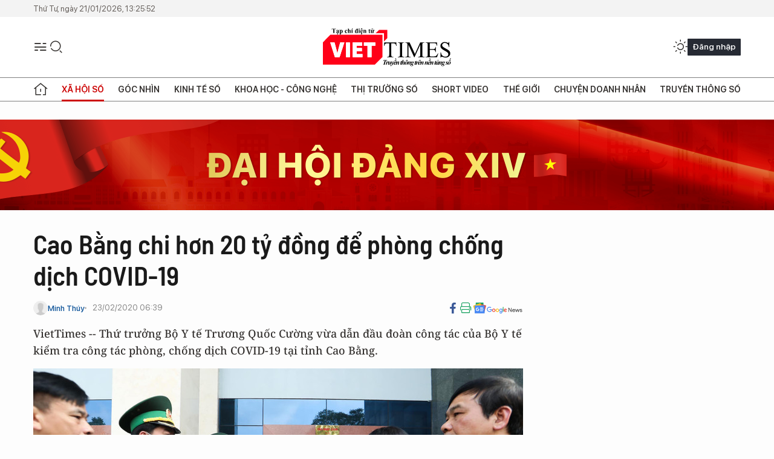

--- FILE ---
content_type: text/html;charset=utf-8
request_url: https://viettimes.vn/cao-bang-chi-hon-20-ty-dong-de-phong-chong-dich-covid-19-post124729.html
body_size: 26547
content:
<!DOCTYPE html> <html lang="vi"> <head> <title>Cao Bằng chi hơn 20 tỷ đồng để phòng chống dịch COVID-19 | TẠP CHÍ ĐIỆN TỬ VIETTIMES</title> <meta name="description" content=" Thứ trưởng Bộ Y tế Trương Quốc Cường vừa dẫn đầu đoàn công tác của Bộ Y tế kiểm tra công tác phòng, chống dịch COVID-19 tại tỉnh Cao Bằng."/> <meta name="keywords" content="Vĩnh Phúc, COVID-19, virus corona, virus corona mới, nCoV, virus corona là gì, triệu chứng virus corona, viêm phổi, bệnh phổi lạ, Trung Quốc, tử vong"/> <meta name="news_keywords" content="Vĩnh Phúc, COVID-19, virus corona, virus corona mới, nCoV, virus corona là gì, triệu chứng virus corona, viêm phổi, bệnh phổi lạ, Trung Quốc, tử vong"/> <meta http-equiv="Content-Type" content="text/html; charset=utf-8" /> <meta http-equiv="X-UA-Compatible" content="IE=edge"/> <meta http-equiv="refresh" content="1800" /> <meta name="revisit-after" content="1 days" /> <meta name="viewport" content="width=device-width, initial-scale=1"> <meta http-equiv="content-language" content="vi" /> <meta name="format-detection" content="telephone=no"/> <meta name="format-detection" content="address=no"/> <meta name="apple-mobile-web-app-capable" content="yes"> <meta name="apple-mobile-web-app-status-bar-style" content="black"> <meta name="apple-mobile-web-app-title" content="TẠP CHÍ ĐIỆN TỬ VIETTIMES"/> <meta name="referrer" content="no-referrer-when-downgrade"/> <link rel="shortcut icon" href="https://cdn.viettimes.vn/assets/web/styles/img/favicon.ico" type="image/x-icon" /> <link rel="preconnect" href="https://cdn.viettimes.vn"/> <link rel="dns-prefetch" href="https://cdn.viettimes.vn"/> <link rel="dns-prefetch" href="//www.google-analytics.com" /> <link rel="dns-prefetch" href="//www.googletagmanager.com" /> <link rel="dns-prefetch" href="//stc.za.zaloapp.com" /> <link rel="dns-prefetch" href="//fonts.googleapis.com" /> <script> var cmsConfig = { domainDesktop: 'https://viettimes.vn', domainMobile: 'https://viettimes.vn', domainApi: 'https://api.viettimes.vn', domainStatic: 'https://cdn.viettimes.vn', domainLog: 'https://log.viettimes.vn', googleAnalytics: 'G-9VXR93J6QG', siteId: 0, pageType: 1, objectId: 124729, adsZone: 125, allowAds: true, adsLazy: true, antiAdblock: true, }; var USER_AGENT=window.navigator&&(window.navigator.userAgent||window.navigator.vendor)||window.opera||"",IS_MOBILE=/Android|webOS|iPhone|iPod|BlackBerry|Windows Phone|IEMobile|Mobile Safari|Opera Mini/i.test(USER_AGENT),IS_REDIRECT=!1;function setCookie(e,o,i){var n=new Date,i=(n.setTime(n.getTime()+24*i*60*60*1e3),"expires="+n.toUTCString());document.cookie=e+"="+o+"; "+i+";path=/;"}function getCookie(e){var o=document.cookie.indexOf(e+"="),i=o+e.length+1;return!o&&e!==document.cookie.substring(0,e.length)||-1===o?null:(-1===(e=document.cookie.indexOf(";",i))&&(e=document.cookie.length),unescape(document.cookie.substring(i,e)))}; </script> <script> if(USER_AGENT && USER_AGENT.indexOf("facebot") <= 0 && USER_AGENT.indexOf("facebookexternalhit") <= 0) { var query = ''; var hash = ''; if (window.location.search) query = window.location.search; if (window.location.hash) hash = window.location.hash; var canonicalUrl = 'https://viettimes.vn/cao-bang-chi-hon-20-ty-dong-de-phong-chong-dich-covid-19-post124729.html' + query + hash ; var curUrl = decodeURIComponent(window.location.href); if(!location.port && canonicalUrl.startsWith("http") && curUrl != canonicalUrl){ window.location.replace(canonicalUrl); } } </script> <meta name="author" content="TẠP CHÍ ĐIỆN TỬ VIETTIMES" /> <meta name="copyright" content="Copyright © 2026 by TẠP CHÍ ĐIỆN TỬ VIETTIMES" /> <meta name="RATING" content="GENERAL" /> <meta name="GENERATOR" content="TẠP CHÍ ĐIỆN TỬ VIETTIMES" /> <meta content="TẠP CHÍ ĐIỆN TỬ VIETTIMES" itemprop="sourceOrganization" name="source"/> <meta content="news" itemprop="genre" name="medium"/> <meta name="robots" content="noarchive, max-image-preview:large, index, follow" /> <meta name="GOOGLEBOT" content="noarchive, max-image-preview:large, index, follow" /> <link rel="canonical" href="https://viettimes.vn/cao-bang-chi-hon-20-ty-dong-de-phong-chong-dich-covid-19-post124729.html" /> <meta property="og:site_name" content="TẠP CHÍ ĐIỆN TỬ VIETTIMES"/> <meta property="og:rich_attachment" content="true"/> <meta property="og:type" content="article"/> <meta property="og:url" content="https://viettimes.vn/cao-bang-chi-hon-20-ty-dong-de-phong-chong-dich-covid-19-post124729.html"/> <meta property="og:image" content="https://cdn.viettimes.vn/images/8f57e31090c6e6a8f88d6b852c8b04f7dd2789b46dc9a1e28675ad61f1dcf0225e381647fe72d88cb94cb99b3bad75ec2e4b85a97928c935939e121187cb9bf687f08fa7416e5b1559532fa5b4ecd37e3b34facbdff92302300c9992ef14bc04/thu-truong-bo-y-te-8693527_2322020.jpg.webp"/> <meta property="og:image:width" content="1200"/> <meta property="og:image:height" content="630"/> <meta property="og:title" content="Cao Bằng chi hơn 20 tỷ đồng để phòng chống dịch COVID-19"/> <meta property="og:description" content="VietTimes -- Thứ trưởng Bộ Y tế Trương Quốc Cường vừa dẫn đầu đoàn công tác của Bộ Y tế kiểm tra công tác phòng, chống dịch COVID-19 tại tỉnh Cao Bằng."/> <meta name="twitter:card" value="summary"/> <meta name="twitter:url" content="https://viettimes.vn/cao-bang-chi-hon-20-ty-dong-de-phong-chong-dich-covid-19-post124729.html"/> <meta name="twitter:title" content="Cao Bằng chi hơn 20 tỷ đồng để phòng chống dịch COVID-19"/> <meta name="twitter:description" content="VietTimes -- Thứ trưởng Bộ Y tế Trương Quốc Cường vừa dẫn đầu đoàn công tác của Bộ Y tế kiểm tra công tác phòng, chống dịch COVID-19 tại tỉnh Cao Bằng."/> <meta name="twitter:image" content="https://cdn.viettimes.vn/images/8f57e31090c6e6a8f88d6b852c8b04f7dd2789b46dc9a1e28675ad61f1dcf0225e381647fe72d88cb94cb99b3bad75ec2e4b85a97928c935939e121187cb9bf687f08fa7416e5b1559532fa5b4ecd37e3b34facbdff92302300c9992ef14bc04/thu-truong-bo-y-te-8693527_2322020.jpg.webp"/> <meta name="twitter:site" content="@TẠP CHÍ ĐIỆN TỬ VIETTIMES"/> <meta name="twitter:creator" content="@TẠP CHÍ ĐIỆN TỬ VIETTIMES"/> <meta property="article:publisher" content="https://web.facebook.com/viettimes.vn" /> <meta property="article:tag" content="COVID-19,Phòng chống Covid-19"/> <meta property="article:section" content="Truyền thông số,Y tế,Báo chí số,Sức khỏe 24h,Khoa học - Công nghệ ,Xã hội số" /> <meta property="article:published_time" content="2020-02-23T13:39:47+0700"/> <meta property="article:modified_time" content="2022-01-26T15:30:35+0700"/> <script type="application/ld+json"> { "@context": "http://schema.org", "@type": "Organization", "name": "TẠP CHÍ ĐIỆN TỬ VIETTIMES", "url": "https://viettimes.vn", "logo": "https://cdn.viettimes.vn/assets/web/styles/img/logo.png", "foundingDate": "2016", "founders": [ { "@type": "Person", "name": "Cơ quan của Hội Truyền thông số Việt Nam" } ], "address": [ { "@type": "PostalAddress", "streetAddress": "Hà Nội", "addressLocality": "Hà Nội City", "addressRegion": "Northeast", "postalCode": "100000", "addressCountry": "VNM" } ], "contactPoint": [ { "@type": "ContactPoint", "telephone": "+84-862-774-832", "contactType": "customer service" }, { "@type": "ContactPoint", "telephone": "+84-932-288-166", "contactType": "customer service" } ], "sameAs": [ "https://www.youtube.com/@TapchiVietTimes", "https://web.facebook.com/viettimes.vn/", "https://www.tiktok.com/@viettimes.vn?lang=vi-VN" ] } </script> <script type="application/ld+json"> { "@context" : "https://schema.org", "@type" : "WebSite", "name": "TẠP CHÍ ĐIỆN TỬ VIETTIMES", "url": "https://viettimes.vn", "alternateName" : "Tạp chí điện tử Viettimes, Cơ quan của Hội Truyền thông số Việt Nam", "potentialAction": { "@type": "SearchAction", "target": { "@type": "EntryPoint", "urlTemplate": "https:\/\/viettimes.vn/search/?q={search_term_string}" }, "query-input": "required name=search_term_string" } } </script> <script type="application/ld+json"> { "@context":"http://schema.org", "@type":"BreadcrumbList", "itemListElement":[ { "@type":"ListItem", "position":1, "item":{ "@id":"https://viettimes.vn/y-te-cong-dong/", "name":"Sức khỏe 24h" } } ] } </script> <script type="application/ld+json"> { "@context": "http://schema.org", "@type": "NewsArticle", "mainEntityOfPage":{ "@type":"WebPage", "@id":"https://viettimes.vn/cao-bang-chi-hon-20-ty-dong-de-phong-chong-dich-covid-19-post124729.html" }, "headline": "Cao Bằng chi hơn 20 tỷ đồng để phòng chống dịch COVID-19", "description": "VietTimes -- Thứ trưởng Bộ Y tế Trương Quốc Cường vừa dẫn đầu đoàn công tác của Bộ Y tế kiểm tra công tác phòng, chống dịch COVID-19 tại tỉnh Cao Bằng.", "image": { "@type": "ImageObject", "url": "https://cdn.viettimes.vn/images/8f57e31090c6e6a8f88d6b852c8b04f7dd2789b46dc9a1e28675ad61f1dcf0225e381647fe72d88cb94cb99b3bad75ec2e4b85a97928c935939e121187cb9bf687f08fa7416e5b1559532fa5b4ecd37e3b34facbdff92302300c9992ef14bc04/thu-truong-bo-y-te-8693527_2322020.jpg.webp", "width" : 1200, "height" : 675 }, "datePublished": "2020-02-23T13:39:47+0700", "dateModified": "2022-01-26T15:30:35+0700", "author": { "@type": "Person", "name": "Minh Thúy" }, "publisher": { "@type": "Organization", "name": "TẠP CHÍ ĐIỆN TỬ VIETTIMES", "logo": { "@type": "ImageObject", "url": "https:\/\/cdn.viettimes.vn/assets/web/styles/img/logo.png" } } } </script> <link rel="preload" href="https://cdn.viettimes.vn/assets/web/styles/fonts/audio/icomoon.woff" as="font" type="font/woff" crossorigin=""> <link rel="preload" href="https://cdn.viettimes.vn/assets/web/styles/fonts/icomoon/icomoon-12-12-25.woff" as="font" type="font/woff" crossorigin=""> <link rel="preload" href="https://cdn.viettimes.vn/assets/web/styles/fonts/SFProDisplay/SFProDisplay-BlackItalic.woff2" as="font" type="font/woff2" crossorigin=""> <link rel="preload" href="https://cdn.viettimes.vn/assets/web/styles/fonts/SFProDisplay/SFProDisplay-Bold.woff2" as="font" type="font/woff2" crossorigin=""> <link rel="preload" href="https://cdn.viettimes.vn/assets/web/styles/fonts/SFProDisplay/SFProDisplay-Semibold.woff2" as="font" type="font/woff2" crossorigin=""> <link rel="preload" href="https://cdn.viettimes.vn/assets/web/styles/fonts/SFProDisplay/SFProDisplay-Medium.woff2" as="font" type="font/woff2" crossorigin=""> <link rel="preload" href="https://cdn.viettimes.vn/assets/web/styles/fonts/SFProDisplay/SFProDisplay-Regular.woff2" as="font" type="font/woff2" crossorigin=""> <link rel="preload" href="https://cdn.viettimes.vn/assets/web/styles/fonts/BSC/BarlowSemiCondensed-Bold.woff2" as="font" type="font/woff2" crossorigin=""> <link rel="preload" href="https://cdn.viettimes.vn/assets/web/styles/fonts/BSC/BarlowSemiCondensed-SemiBold.woff2" as="font" type="font/woff2" crossorigin=""> <link rel="preload" href="https://cdn.viettimes.vn/assets/web/styles/fonts/NotoSerif/NotoSerif-Bold.woff2" as="font" type="font/woff2" crossorigin=""> <link rel="preload" href="https://cdn.viettimes.vn/assets/web/styles/fonts/NotoSerif/NotoSerif-Medium.woff2" as="font" type="font/woff2" crossorigin=""> <link rel="preload" href="https://cdn.viettimes.vn/assets/web/styles/fonts/NotoSerif/NotoSerif-Regular.woff2" as="font" type="font/woff2" crossorigin=""> <link rel="preload" href="https://cdn.viettimes.vn/assets/web/styles/fonts/PoppinsZ/PoppinsZ-SemiBold.woff2" as="font" type="font/woff2" crossorigin=""> <link rel="preload" href="https://cdn.viettimes.vn/assets/web/styles/fonts/PoppinsZ/PoppinsZ-Medium.woff2" as="font" type="font/woff2" crossorigin=""> <link rel="preload" href="https://cdn.viettimes.vn/assets/web/styles/fonts/PoppinsZ/PoppinsZ-Regular.woff2" as="font" type="font/woff2" crossorigin=""> <link rel="preload" href="https://cdn.viettimes.vn/assets/web/styles/css/main.min-1.0.30.css" as="style"> <link rel="preload" href="https://cdn.viettimes.vn/assets/web/js/main.min-1.0.31.js" as="script"> <link rel="preload" href="https://cdn.viettimes.vn/assets/web/js/detail.min-1.0.14.js" as="script"> <link id="cms-style" rel="stylesheet" href="https://cdn.viettimes.vn/assets/web/styles/css/main.min-1.0.30.css"> <script type="text/javascript"> var _metaOgUrl = 'https://viettimes.vn/cao-bang-chi-hon-20-ty-dong-de-phong-chong-dich-covid-19-post124729.html'; var page_title = document.title; var tracked_url = window.location.pathname + window.location.search + window.location.hash; var cate_path = 'y-te-cong-dong'; if (cate_path.length > 0) { tracked_url = "/" + cate_path + tracked_url; } </script> <script async="" src="https://www.googletagmanager.com/gtag/js?id=G-9VXR93J6QG"></script> <script> if(!IS_REDIRECT){ window.dataLayer = window.dataLayer || []; function gtag(){dataLayer.push(arguments);} gtag('js', new Date()); gtag('config', 'G-9VXR93J6QG', {page_path: tracked_url}); } </script> </head> <body class="detail-normal"> <div id="sdaWeb_SdaMasthead" class="rennab banner-top" data-platform="1" data-position="Web_SdaMasthead" style="display:none"> </div> <header class="site-header"> <div class="top-header"> <time class="time" id="today"></time> </div> <div class="grid"> <div class="menu-search"> <i class="ic-menu"></i> <div class="search"> <i class="ic-search"></i> <div class="search-form"> <div class="advance-search"> <input type="text" class="txtsearch" placeholder="Nhập từ khóa cần tìm"> <select id="dlMode" class="select-mode"> <option value="4" selected="">Tìm theo tiêu đề</option> <option value="5">Bài viết</option> <option value="2">Tác giả</option> </select> </div> <button type="button" class="btn btn_search" aria-label="Tìm kiếm"> <i class="ic-search"></i>Tìm kiếm </button> </div> </div> </div> <a class="logo" href="https://viettimes.vn" title="TẠP CHÍ ĐIỆN TỬ VIETTIMES">TẠP CHÍ ĐIỆN TỬ VIETTIMES</a> <div class="hdr-action"> <a href="javascript:void(0);" class="notification" title="Nhận thông báo"> <i class="ic-notification"></i> </a> <a href="javascript:void(0);" class="dark-mode" title="Chế độ tối"> <i class="ic-sun"></i> <i class="ic-moon"></i> </a> <div class="wrap-user user-profile"></div> </div> </div> <ul class="menu"> <li class="main"> <a href="/" class="menu-heading" title="Trang chủ"><i class="ic-home"></i></a> </li> <li class="main" data-id="175"> <a class="menu-heading active" href="https://viettimes.vn/xa-hoi-so/" title="Xã hội số">Xã hội số</a> <div class="cate-news loading" data-zone="175"></div> </li> <li class="main" data-id="115"> <a class="menu-heading" href="https://viettimes.vn/goc-nhin-truyen-thong/" title="Góc nhìn">Góc nhìn</a> <div class="cate-news loading" data-zone="115"></div> </li> <li class="main" data-id="3"> <a class="menu-heading" href="https://viettimes.vn/kinh-te-so/" title="Kinh tế số">Kinh tế số</a> <div class="cate-news loading" data-zone="3"></div> </li> <li class="main" data-id="109"> <a class="menu-heading" href="https://viettimes.vn/khoa-hoc-cong-nghe/" title="Khoa học - Công nghệ ">Khoa học - Công nghệ </a> <div class="cate-news loading" data-zone="109"></div> </li> <li class="main" data-id="189"> <a class="menu-heading" href="https://viettimes.vn/thi-truong-so/" title="Thị trường số">Thị trường số</a> <div class="cate-news loading" data-zone="189"></div> </li> <li class="main" data-id="195"> <a class="menu-heading" href="https://viettimes.vn/short/" title="Short Video">Short Video</a> <div class="cate-news loading" data-zone="195"></div> </li> <li class="main" data-id="121"> <a class="menu-heading" href="https://viettimes.vn/the-gioi/" title="Thế giới">Thế giới</a> <div class="cate-news loading" data-zone="121"></div> </li> <li class="main" data-id="38"> <a class="menu-heading" href="https://viettimes.vn/doanh-nghiep-doanh-nhan/" title="Chuyện doanh nhân ">Chuyện doanh nhân </a> <div class="cate-news loading" data-zone="38"></div> </li> <li class="main" data-id="116"> <a class="menu-heading" href="https://viettimes.vn/vdca/" title="Truyền thông số">Truyền thông số</a> <div class="cate-news loading" data-zone="116"></div> </li> </ul> </header> <div class="big-menu-vertical"> <div class="hdr-action"> <i class="ic-close">close</i> <a href="#" class="notification"> <i class="ic-notification"></i> </a> <a href="#" class="dark-mode hidden"> <i class="ic-sun"></i> <i class="ic-moon"></i> </a> <a href="#" class="btn-modal" data-target="loginModal"> Đăng nhập </a> </div> <ul class="menu"> <li class="main"> <a href="/" class="menu-heading" title="Trang chủ"><i class="ic-home"></i>Trang chủ</a> </li> <li class="main"> <a class="menu-heading active" href="https://viettimes.vn/xa-hoi-so/" title="Xã hội số">Xã hội số</a> <i class="ic-chevron-down"></i> <ul class="sub-menu"> <li class="main"> <a href="https://viettimes.vn/xa-hoi-su-kien/" title="Xã hội">Xã hội</a> </li> <li class="main"> <a href="https://viettimes.vn/phap-luat/" title="Pháp luật">Pháp luật</a> </li> <li class="main"> <a href="https://viettimes.vn/xa-hoi/y-te/" title="Y tế">Y tế</a> </li> </ul> </li> <li class="main"> <a class="menu-heading" href="https://viettimes.vn/goc-nhin-truyen-thong/" title="Góc nhìn">Góc nhìn</a> </li> <li class="main"> <a class="menu-heading" href="https://viettimes.vn/kinh-te-so/" title="Kinh tế số">Kinh tế số</a> <i class="ic-chevron-down"></i> <ul class="sub-menu"> <li class="main"> <a href="https://viettimes.vn/bat-dong-san/" title="Bất động sản">Bất động sản</a> </li> <li class="main"> <a href="https://viettimes.vn/kinh-te-du-lieu/du-lieu/" title="Dữ liệu">Dữ liệu</a> </li> <li class="main"> <a href="https://viettimes.vn/kinh-te-du-lieu/quan-tri/" title="Kinh Doanh">Kinh Doanh</a> </li> <li class="main"> <a href="https://viettimes.vn/chung-khoan/" title="Chứng khoán">Chứng khoán</a> </li> </ul> </li> <li class="main"> <a class="menu-heading" href="https://viettimes.vn/khoa-hoc-cong-nghe/" title="Khoa học - Công nghệ ">Khoa học - Công nghệ </a> <i class="ic-chevron-down"></i> <ul class="sub-menu"> <li class="main"> <a href="https://viettimes.vn/ai/" title="AI">AI</a> </li> <li class="main"> <a href="https://viettimes.vn/cong-nghe/chuyen-doi-so/" title="Chuyển đổi số">Chuyển đổi số</a> </li> <li class="main"> <a href="https://viettimes.vn/ha-tang-so/" title="Hạ tầng số">Hạ tầng số</a> </li> </ul> </li> <li class="main"> <a class="menu-heading" href="https://viettimes.vn/thi-truong-so/" title="Thị trường số">Thị trường số</a> <i class="ic-chevron-down"></i> <ul class="sub-menu"> <li class="main"> <a href="https://viettimes.vn/oto-xe-may/" title="Xe">Xe</a> </li> <li class="main"> <a href="https://viettimes.vn/san-pham-dich-vu/" title="Sản phẩm dịch vụ">Sản phẩm dịch vụ</a> </li> <li class="main"> <a href="https://viettimes.vn/tu-van-tieu-dung/" title="Tư vấn tiêu dùng">Tư vấn tiêu dùng</a> </li> </ul> </li> <li class="main"> <a class="menu-heading" href="https://viettimes.vn/the-gioi/" title="Thế giới">Thế giới</a> <i class="ic-chevron-down"></i> <ul class="sub-menu"> <li class="main"> <a href="https://viettimes.vn/chuyen-la/" title="Chuyện lạ">Chuyện lạ</a> </li> <li class="main"> <a href="https://viettimes.vn/the-gioi/phan-tich/" title="Phân tích">Phân tích</a> </li> <li class="main"> <a href="https://viettimes.vn/cong-nghe-moi/" title="Công nghệ mới">Công nghệ mới</a> </li> </ul> </li> <li class="main"> <a class="menu-heading" href="https://viettimes.vn/doanh-nghiep-doanh-nhan/" title="Chuyện doanh nhân ">Chuyện doanh nhân </a> </li> <li class="main"> <a class="menu-heading" href="https://viettimes.vn/vdca/" title="Truyền thông số">Truyền thông số</a> </li> <li class="main"> <a class="menu-heading" href="https://viettimes.vn/multimedia/" title="Viettimes Media">Viettimes Media</a> <i class="ic-chevron-down"></i> <ul class="sub-menu"> <li class="main"> <a href="https://viettimes.vn/anh/" title="Ảnh">Ảnh</a> </li> <li class="main"> <a href="https://viettimes.vn/video/" title="Video">Video</a> </li> <li class="main"> <a href="https://viettimes.vn/short/" title="Short Video">Short Video</a> </li> <li class="main"> <a href="https://viettimes.vn/emagazine/" title="Emagazine">Emagazine</a> </li> <li class="main"> <a href="https://viettimes.vn/infographic/" title="Infographic">Infographic</a> </li> </ul> </li> </ul> </div> <div class="site-body"> <div id="sdaWeb_SdaAfterMenu" class="rennab " data-platform="1" data-position="Web_SdaAfterMenu" style="display:none"> </div> <div class="container"> <div id="sdaWeb_SdaTop" class="rennab " data-platform="1" data-position="Web_SdaTop" style="display:none"> </div> <div class="col"> <div class="main-col"> <div class="article"> <div class="article__header"> <h1 class="article__title cms-title "> Cao Bằng chi hơn 20 tỷ đồng để phòng chống dịch COVID-19 </h1> <div class="article__meta"> <div class="wrap-meta"> <div class="author"> <div class="wrap-avatar"> <img src="https://cdn.viettimes.vn/assets/web/styles/img/no-ava.png" alt="Minh Thúy"> </div> <div class="author-info"> <a class="name" href="https://viettimes.vn/tac-gia/minh-thuy-27.html" title="Minh Thúy">Minh Thúy</a> </div> </div> <time class="time" datetime="2020-02-23T13:39:47+0700" data-time="1582439987" data-friendly="false">23/02/2020 13:39</time> <meta class="cms-date" itemprop="datePublished" content="2020-02-23T13:39:47+0700"> </div> <div class="social article__social"> <a href="javascript:void(0);" class="item" data-href="https://viettimes.vn/cao-bang-chi-hon-20-ty-dong-de-phong-chong-dich-covid-19-post124729.html" data-rel="facebook" title="Facebook"> <i class="ic-facebook"></i> </a> <a href="javascript:void(0);" class="sendprint" title="In bài viết"><i class="ic-print"></i></a> <a href="https://news.google.com/publications/CAAiEE6ezvPKAM1ok3I5MxAd5DYqFAgKIhBOns7zygDNaJNyOTMQHeQ2?hl=vi" target="_blank" title="Google News"> <i class="ic-gg-news"> </i> </a> </div> </div> <div class="article__sapo cms-desc"> VietTimes -- Thứ trưởng Bộ Y tế Trương Quốc Cường vừa dẫn đầu đoàn công tác của Bộ Y tế kiểm tra công tác phòng, chống dịch COVID-19 tại tỉnh Cao Bằng. </div> <div id="sdaWeb_SdaArticleAfterSapo" class="rennab " data-platform="1" data-position="Web_SdaArticleAfterSapo" style="display:none"> </div> <figure class="article__avatar "> <img class="cms-photo" src="https://cdn.viettimes.vn/images/b22c876aa5caa216cd9b492d588f9621d2078f9266de6a07d5e0867ad11b8d250021cf43cf2af8c189b0faccae76066d1d2af0d5d53964a991bf6dd609bf2b3daff0841b980f3fdd89aa1f2041a6bcdc/thu-truong-bo-y-te-8693527_2322020.jpg" alt="Thứ trưởng Bộ Y tế Trương Quốc Cường thăm Cửa khẩu Trà Lĩnh, Cao Bằng. Ảnh: Thao Nguyen" cms-photo-caption="Thứ trưởng Bộ Y tế Trương Quốc Cường thăm Cửa khẩu Trà Lĩnh, Cao Bằng. Ảnh: Thao Nguyen"/> <figcaption>Thứ trưởng Bộ Y tế Trương Quốc Cường thăm Cửa khẩu Trà Lĩnh, Cao Bằng. Ảnh: Thao Nguyen</figcaption> </figure> <div id="sdaWeb_SdaArticleAfterAvatar" class="rennab " data-platform="1" data-position="Web_SdaArticleAfterAvatar" style="display:none"> </div> </div> <div class="article__social features"> <a href="javascript:void(0);" class="item fb" data-href="https://viettimes.vn/cao-bang-chi-hon-20-ty-dong-de-phong-chong-dich-covid-19-post124729.html" data-rel="facebook" title="Facebook"> <i class="ic-facebook"></i> </a> <a href="javascript:void(0);" class="print sendprint" title="In bài viết"><i class="ic-print"></i></a> <a href="javascript:void(0);" class="mail sendmail" data-href="https://viettimes.vn/cao-bang-chi-hon-20-ty-dong-de-phong-chong-dich-covid-19-post124729.html" data-rel="Gửi mail"> <i class="ic-mail"></i> </a> <a href="javascript:void(0);" class="item link" data-href="https://viettimes.vn/cao-bang-chi-hon-20-ty-dong-de-phong-chong-dich-covid-19-post124729.html" data-rel="copy"> <i class="ic-link"></i> </a> <a href="javascript:void(0);" onclick="ME.sendBookmark(this,124729);" class="bookmark btnBookmark hidden" title="Lưu tin" data-type="1" data-id="124729"> <i class="ic-bookmark"></i>Lưu tin </a> </div> <div class="article__body zce-content-body cms-body" itemprop="articleBody"> <p>Tại buổi làm việc, Thứ trưởng Bộ Y tế Trương Quốc Cường cho biết, tỉnh Cao Bằng đã triển khai công tác chống dịch COVID-19 một cách quyết liệt và chuẩn bị tương đối tốt về cơ sở vật chất tiếp nhận người từ biên giới trở về, tiến hành cách ly.</p>
<table class="full-img"> <tbody> <tr> <td><img class="lazyload img-responsive cms-photo" src="[data-uri]" alt="Thứ trưởng Bộ Y tế Trương Quốc Cường, Phó Trưởng Ban Chỉ đạo quốc gia phòng, chống dịch bệnh COVID-19. Ảnh: Thao Nguyen" data-large-src="https://cdn.viettimes.vn/images/c0e206de41c68309f7995a87295202acaf67c93be065dc100bdcf6406ad34f0c0df19cda250cf1065b89b8e5c59057155cf7b36dccc05ee7990e071450e1fde6ce663b5416696d2766521c685b45afa9/thu-truong-cuong-4794128_2322020.jpg" data-src="https://cdn.viettimes.vn/images/dc4aea4195eea9c1c486fa1fbe2f800cd2078f9266de6a07d5e0867ad11b8d252f32485b00190725c1337edb93390b7d93620f79d424f9c90e91948158298eade676d30564754073a90bbe5f3fb38415/thu-truong-cuong-4794128_2322020.jpg" title="Thứ trưởng Bộ Y tế Trương Quốc Cường, Phó Trưởng Ban Chỉ đạo quốc gia phòng, chống dịch bệnh COVID-19. Ảnh: Thao Nguyen"></td> </tr> <tr> <td> <div class="fig"> Thứ trưởng Bộ Y tế Trương Quốc Cường, Phó Trưởng Ban Chỉ đạo quốc gia phòng, chống dịch bệnh COVID-19. Ảnh: Thao Nguyen </div></td> </tr> </tbody>
</table>
<p>Trước những khó khăn về thiếu vật tư y tế, quá tải trong việc cách ly, di chuyển người cách ly tới các tỉnh bạn của Cao Bằng, Thứ trưởng Bộ Y tế sẽ báo cáo Ban chỉ đạo quốc gia về phòng chống dịch COVID-19 để có chính sách khắc phục, huy động sự hỗ trợ sự tham gia của các tỉnh bạn trong việc giúp đỡ Cao Bằng phòng dịch.</p>
<p><a href="https://viettimes.vn/bo-gddt-quyet-dinh-ky-thi-thpt-quoc-gia-2020-duoc-to-chuc-vao-cuoi-thang-7-381222.html" class="cms-relate">Nhằm ngăn chặn dịch bệnh lây lan, Bộ Y tế sẽ báo cáo Ban Chỉ đạo quốc gia phòng chống dịch COVID-19</a> để có biện pháp phổi hợp với Bộ Quốc phòng, Bộ đội biên phòng bảo đảm việc theo dõi đối tượng nhập cảnh về Việt Nam theo đường mòn, lối mở.</p>
<div class="sda_middle"> <div id="sdaWeb_SdaArticleMiddle" class="rennab fyi" data-platform="1" data-position="Web_SdaArticleMiddle"> </div>
</div>
<p>Thông tin về công tác phòng chống dịch COVID-19, ông Nông Tuấn Phong - Giám đốc Sở Y tế tỉnh Cao Bằng- cho biết, tỉnh đã thành lập Ban Chỉ đạo phòng chống dịch từ tỉnh đến các huyện, các xã và xây dựng kế hoạch đáp ứng với các cấp độ dịch bệnh.</p>
<p>Tỉnh Cao Bằng đã tăng cường cung cấp thông tin, tuyên truyền về tình hình dịch bệnh và các biện pháp phòng, chống dịch bệnh để nhân dân không hoang mang, lo lắng; vận động, tuyên truyền nhân dân ở khu vực biên giới không sang Trung Quốc trong thời gian có dịch bệnh; tổ chức Hội nghị tập huấn về phòng, chống dịch bệnh cho các địa phương, đồng thời, công bố đường dây nóng (0812.848.389) để tiếp nhận thông tin và chỉ đạo kịp thời; bảo đảm các cơ sở khám, chữa bệnh đầy đủ thuốc men, phương tiện cấp cứu, khu cách ly, giường bệnh,…</p>
<table class="full-img"> <tbody> <tr> <td><img class="lazyload img-responsive cms-photo" src="[data-uri]" alt="Thứ trưởng Bộ Y tế làm việc tại tỉnh Cao Bằng. Ảnh: Thao Nguyen" data-large-src="https://cdn.viettimes.vn/images/c0e206de41c68309f7995a87295202acaf67c93be065dc100bdcf6406ad34f0c9cd0bcb00d2dd2984bf9a5f03458e1776c0effd777f8d68a52b78aaddd18555d9c1f5fbabf133443823203f0995dfe04/lam-viec-tai-cao-bang-6834577_2322020.jpg" data-src="https://cdn.viettimes.vn/images/dc4aea4195eea9c1c486fa1fbe2f800cd2078f9266de6a07d5e0867ad11b8d2535214e56c8e1fd113946377f1bb7b8cf6158de326aeedae221e15597bd9c4023f4946940a24087d9469fcb7500a8f9c9/lam-viec-tai-cao-bang-6834577_2322020.jpg" title="Thứ trưởng Bộ Y tế làm việc tại tỉnh Cao Bằng. Ảnh: Thao Nguyen"></td> </tr> <tr> <td> <div class="fig"> Thứ trưởng Bộ Y tế làm việc tại tỉnh Cao Bằng. Ảnh: Thao Nguyen </div></td> </tr> </tbody>
</table>
<p>Ngoài ra, lực lượng Biên phòng đã lập 70 điểm chốt để quản lý việc qua lại khu vực đường mòn trên biên giới; thực hiện khai tờ khai y tế và kiểm dịch y tế chặt chẽ tại các cửa khẩu; tổ chức rà soát, thống kê số lượng người dân địa phương đi làm việc tại Trung Quốc (hợp pháp và bất họp pháp) đã trở về địa phương hoặc đang ở Trung Quốc, số lao động Trung Quốc làm việc trên địa bàn để có biện pháp phòng, chống dịch bệnh; tổ chức phun trùng tại các trường học, bến xe khách, các cơ quan, đơn vị, các khu vực tiếp nhận công dân Việt Nam trở về từ Trung Quốc qua biên giới tỉnh Cao Bằng.</p>
<div class="sda_middle"> <div id="sdaWeb_SdaArticleMiddle1" class="rennab fyi" data-platform="1" data-position="Web_SdaArticleMiddle1"> </div>
</div>
<p>Đáng chú ý, tỉnh đã chi hơn 20 tỷ đồng dành cho hoạt động phòng chống dịch, trong đó ngân sách nhà nước cấp tỉnh bước đầu trên 15 tỷ, còn lại là ngân sách cấp huyện.</p>
<p>Theo đó, các đơn vị y tế tuyến tỉnh và tuyến huyện đã thành lập đội đáp ứng nhanh đối với lĩnh vực dự phòng, và đội cơ động nganh với lĩnh vực điều trị; bệnh viện đa khoa tỉnh và 14 đơn vị y tế huyện đã tổ chức khu vực cách ly y tế có từ 10-20 giường bệnh để điều trị người bệnh cách ly.</p>
<table class="full-img"> <tbody> <tr> <td><img class="lazyload img-responsive cms-photo" src="[data-uri]" alt="Thứ trưởng Bộ Y tế trao tặng 45.000 khẩu trang y tế cho 9 trung tâm y tế huyện, 5.000 khẩu trang y tế cho Bộ đội biên phòng tại Cửa khẩu Trà Lĩnh. Ảnh: Thao Nguyen" data-large-src="https://cdn.viettimes.vn/images/c0e206de41c68309f7995a87295202acaf67c93be065dc100bdcf6406ad34f0ce46d74e3d58c0c1c10515fe4e3eed23a849317ef12efb16be1b7d6d166a07f64347523be631923dca2dffb2e7bc203089397c350fe49fcaf4b835b5971c4abf9/trao-tang-khau-trang-y-te-2895925_2322020.jpg" data-src="https://cdn.viettimes.vn/images/dc4aea4195eea9c1c486fa1fbe2f800cd2078f9266de6a07d5e0867ad11b8d25ec8c0cae9617514f090c94c26df523535ba422e1afad9cd568f629043d6403adfb9f1804e34f187a77f5f733e2171826dced13802b2ea3f99fc26a18450b2c38/trao-tang-khau-trang-y-te-2895925_2322020.jpg" title="Thứ trưởng Bộ Y tế trao tặng 45.000 khẩu trang y tế cho 9 trung tâm y tế huyện, 5.000 khẩu trang y tế cho Bộ đội biên phòng tại Cửa khẩu Trà Lĩnh. Ảnh: Thao Nguyen"></td> </tr> <tr> <td> <div class="fig"> Thứ trưởng Bộ Y tế trao tặng 45.000 khẩu trang y tế cho 9 trung tâm y tế huyện, 5.000 khẩu trang y tế cho Bộ đội biên phòng tại Cửa khẩu Trà Lĩnh. Ảnh: Thao Nguyen </div></td> </tr> </tbody>
</table>
<p>Ông Nguyễn Trung Thảo - Phó Chủ tịch UBND tỉnh Cao Bằng- &nbsp;cho hay hiện số công dân Việt Nam từ Trung Quốc về qua biên giới tỉnh Cao Bằng tăng nhanh, các cơ sở cách ly tập trung trong tỉnh không còn khả năng tiếp nhận, quản lý, phục vụ nên ngày 14/2 tỉnh đã phải chuyển 173 công dân Việt Nam trở về từ Trung Quốc qua biên giới trên địa bàn tỉnh Cao Bằng đến Bắc Kạn. Ngày 17/2 tiếp tục chuyển 148 công dân Việt Nam trở về từ Trung Quốc qua biên giới trên địa bàn tỉnh Cao Bằng đến Bắc Kạn; chuyển 181 công dân Việt Nam trở về từ Trung Quốc qua biên giới trên địa bàn tỉnh Cao Bằng đến Thái Nguyên (21/2).</p>
<div class="sda_middle"> <div id="sdaWeb_SdaArticleMiddle2" class="rennab fyi" data-platform="1" data-position="Web_SdaArticleMiddle2"> </div>
</div>
<p>Bên cạnh đó, Bộ đội Biên phòng tỉnh Cao Bằng cho biết: Do dịch bệnh COVID-19 diễn biến phức tạp nên nhu cầu khẩu trang của người tăng cao, các đối tượng trục lợi đã gom hàng, tuồn hàng thiết bị y tế lớn sang Trung Quốc, lực lượng Biên phòng đã phối hợp với cơ quan Hải quan bắt được lượng lớn khẩu trang lậu.<br></p> <div id="sdaWeb_SdaArticleAfterBody" class="rennab " data-platform="1" data-position="Web_SdaArticleAfterBody" style="display:none"> </div> <div class="related-news"> <h3 class="box-heading"> <span class="title">Tin liên quan</span> </h3> <div class="box-content" data-source="related-news"> <article class="story"> <h2 class="story__heading" data-tracking="124638"> <a class="cms-link " href="https://viettimes.vn/tin-gia-la-mot-con-virus-lan-truyen-tren-mang-post124638.html" title="Tin giả là một con virus lan truyền trên mạng "> Tin giả là một con virus lan truyền trên mạng </a> </h2> </article> <article class="story"> <h2 class="story__heading" data-tracking="124650"> <a class="cms-link " href="https://viettimes.vn/ha-noi-hoc-sinh-tiep-tuc-nghi-hoc-den-het-ngay-13-de-phong-dich-covid-19-post124650.html" title="Hà Nội: Học sinh tiếp tục nghỉ học đến hết ngày 1/3 để phòng dịch COVID-19"> Hà Nội: Học sinh tiếp tục nghỉ học đến hết ngày 1/3 để phòng dịch COVID-19 </a> </h2> </article> <article class="story"> <h2 class="story__heading" data-tracking="124625"> <a class="cms-link " href="https://viettimes.vn/trung-tam-kiem-soat-benh-tat-tp-ha-noi-duoc-thuc-hien-xet-nghiem-chan-doan-covid-19-post124625.html" title="Trung tâm Kiểm soát bệnh tật TP. Hà Nội được thực hiện xét nghiệm chẩn đoán COVID-19"> Trung tâm Kiểm soát bệnh tật TP. Hà Nội được thực hiện xét nghiệm chẩn đoán COVID-19 </a> </h2> </article> </div> </div> <div id="sdaMobile_SdaArticleAfterRelated" class="rennab " data-platform="1" data-position="Mobile_SdaArticleAfterRelated" style="display:none"> </div> <div class="article__tag"> <h3 class="box-heading"> <span class="title">Từ khóa: </span> </h3> <div class="box-content"> <a href="https://viettimes.vn/tu-khoa/covid-19-tag140850.html" title="COVID-19">#COVID-19</a> <a href="https://viettimes.vn/tu-khoa.html?q=Phòng chống Covid-19" title="Phòng chống Covid-19">#Phòng chống Covid-19</a> </div> </div> <div id="sdaWeb_SdaArticleAfterTag" class="rennab " data-platform="1" data-position="Web_SdaArticleAfterTag" style="display:none"> </div> <div class="article__meta"> <div class="fb-like" data-href="https://viettimes.vn/cao-bang-chi-hon-20-ty-dong-de-phong-chong-dich-covid-19-post124729.html" data-width="" data-layout="button_count" data-action="like" data-size="small" data-share="true"></div> <a href="javascript:void(0);" onclick="ME.sendBookmark(this,124729);" class="bookmark btnBookmark hidden" title="Lưu tin" data-type="1" data-id="124729"> <i class="ic-bookmark"></i>Lưu tin </a> </div> <div class="wrap-comment" id="comment124729" data-id="124729" data-type="20"></div> <div id="sdaWeb_SdaArticleAfterComment" class="rennab " data-platform="1" data-position="Web_SdaArticleAfterComment" style="display:none"> </div> </div> </div> </div> <div class="sub-col"> <div id="sidebar-top-1"> <div class="hot-news"> <h3 class="box-heading"> <span class="title">Đọc nhiều</span> </h3> <div class="box-content" data-source="mostread-news"> <article class="story"> <figure class="story__thumb"> <a class="cms-link" href="https://viettimes.vn/my-co-the-tan-cong-iran-trong-24-gio-rut-gap-nhan-su-khoi-cac-can-cu-trung-dong-post193711.html" title="Mỹ có thể tấn công Iran trong 24 giờ, rút gấp nhân sự khỏi các căn cứ Trung Đông"> <img class="lazyload" src="[data-uri]" data-src="https://cdn.viettimes.vn/images/[base64]/my-co-the-danh-iran-trong-24-gio-rut-gap-nhan-su-khoi-cac-can-cu-trung-dong.png.webp" data-srcset="https://cdn.viettimes.vn/images/[base64]/my-co-the-danh-iran-trong-24-gio-rut-gap-nhan-su-khoi-cac-can-cu-trung-dong.png.webp 1x, https://cdn.viettimes.vn/images/[base64]/my-co-the-danh-iran-trong-24-gio-rut-gap-nhan-su-khoi-cac-can-cu-trung-dong.png.webp 2x" alt="Người dân tham dự lễ tang của các thành viên lực lượng an ninh thiệt mạng trong các cuộc biểu tình nổ ra do sự sụp đổ giá trị đồng tiền ở Tehran, Iran, ngày 14/1. Ảnh: Reuters."> <noscript><img src="https://cdn.viettimes.vn/images/[base64]/my-co-the-danh-iran-trong-24-gio-rut-gap-nhan-su-khoi-cac-can-cu-trung-dong.png.webp" srcset="https://cdn.viettimes.vn/images/[base64]/my-co-the-danh-iran-trong-24-gio-rut-gap-nhan-su-khoi-cac-can-cu-trung-dong.png.webp 1x, https://cdn.viettimes.vn/images/[base64]/my-co-the-danh-iran-trong-24-gio-rut-gap-nhan-su-khoi-cac-can-cu-trung-dong.png.webp 2x" alt="Người dân tham dự lễ tang của các thành viên lực lượng an ninh thiệt mạng trong các cuộc biểu tình nổ ra do sự sụp đổ giá trị đồng tiền ở Tehran, Iran, ngày 14/1. Ảnh: Reuters." class="image-fallback"></noscript> </a> </figure> <h2 class="story__heading" data-tracking="193711"> <a class="cms-link " href="https://viettimes.vn/my-co-the-tan-cong-iran-trong-24-gio-rut-gap-nhan-su-khoi-cac-can-cu-trung-dong-post193711.html" title="Mỹ có thể tấn công Iran trong 24 giờ, rút gấp nhân sự khỏi các căn cứ Trung Đông"> Mỹ có thể tấn công Iran trong 24 giờ, rút gấp nhân sự khỏi các căn cứ Trung Đông </a> </h2> </article> <article class="story"> <figure class="story__thumb"> <a class="cms-link" href="https://viettimes.vn/vi-sao-he-thong-phong-khong-s-300-cua-venezuela-ngat-ket-noi-voi-radar-trong-vu-dot-kich-cua-my-post193804.html" title="Vì sao hệ thống phòng không S-300 của Venezuela &#34;ngắt kết nối&#34; với radar trong vụ đột kích của Mỹ?"> <img class="lazyload" src="[data-uri]" data-src="https://cdn.viettimes.vn/images/[base64]/vi-sao-he-thong-phong-khong-s-300-cua-venezuela-ngat-ket-noi-voi-radar-trong-vu-dot-kich-cua-my.png.webp" alt="Phương tiện phóng thuộc hệ thống S-300V. Ảnh: MW."> <noscript><img src="https://cdn.viettimes.vn/images/[base64]/vi-sao-he-thong-phong-khong-s-300-cua-venezuela-ngat-ket-noi-voi-radar-trong-vu-dot-kich-cua-my.png.webp" alt="Phương tiện phóng thuộc hệ thống S-300V. Ảnh: MW." class="image-fallback"></noscript> </a> </figure> <h2 class="story__heading" data-tracking="193804"> <a class="cms-link " href="https://viettimes.vn/vi-sao-he-thong-phong-khong-s-300-cua-venezuela-ngat-ket-noi-voi-radar-trong-vu-dot-kich-cua-my-post193804.html" title="Vì sao hệ thống phòng không S-300 của Venezuela &#34;ngắt kết nối&#34; với radar trong vụ đột kích của Mỹ?"> Vì sao hệ thống phòng không S-300 của Venezuela "ngắt kết nối" với radar trong vụ đột kích của Mỹ? </a> </h2> </article> <article class="story"> <figure class="story__thumb"> <a class="cms-link" href="https://viettimes.vn/thi-truong-kiev-bat-ngo-keu-goi-nguoi-dan-roi-khoi-thanh-pho-post193809.html" title="Thị trưởng Kiev bất ngờ kêu gọi người dân rời khỏi thành phố"> <img class="lazyload" src="[data-uri]" data-src="https://cdn.viettimes.vn/images/[base64]/thi-truong-kiev-bat-ngo-keu-goi-nguoi-dan-roi-khoi-thanh-pho.jpg.webp" alt="Thị trưởng Kiev Vitaly Klitschko. Ảnh: Getty."> <noscript><img src="https://cdn.viettimes.vn/images/[base64]/thi-truong-kiev-bat-ngo-keu-goi-nguoi-dan-roi-khoi-thanh-pho.jpg.webp" alt="Thị trưởng Kiev Vitaly Klitschko. Ảnh: Getty." class="image-fallback"></noscript> </a> </figure> <h2 class="story__heading" data-tracking="193809"> <a class="cms-link " href="https://viettimes.vn/thi-truong-kiev-bat-ngo-keu-goi-nguoi-dan-roi-khoi-thanh-pho-post193809.html" title="Thị trưởng Kiev bất ngờ kêu gọi người dân rời khỏi thành phố"> Thị trưởng Kiev bất ngờ kêu gọi người dân rời khỏi thành phố </a> </h2> </article> <article class="story"> <figure class="story__thumb"> <a class="cms-link" href="https://viettimes.vn/dan-mach-tro-thanh-quoc-gia-thu-ba-so-huu-hoan-toan-tiem-kich-f-35-the-he-5-sau-khi-loai-bien-f-16-post193908.html" title="Đan Mạch trở thành quốc gia thứ ba sở hữu hoàn toàn tiêm kích F-35 thế hệ 5 sau khi loại biên F-16"> <img class="lazyload" src="[data-uri]" data-src="https://cdn.viettimes.vn/images/[base64]/dan-mach-loai-bien-f-16-tro-thanh-quoc-gia-thu-ba-so-huu-hoan-toan-tiem-kich-f-35-the-he-5.jpg.webp" alt="Chiến đấu cơ thế hệ 5 F-35A do Mỹ chế tạo. Ảnh: MW."> <noscript><img src="https://cdn.viettimes.vn/images/[base64]/dan-mach-loai-bien-f-16-tro-thanh-quoc-gia-thu-ba-so-huu-hoan-toan-tiem-kich-f-35-the-he-5.jpg.webp" alt="Chiến đấu cơ thế hệ 5 F-35A do Mỹ chế tạo. Ảnh: MW." class="image-fallback"></noscript> </a> </figure> <h2 class="story__heading" data-tracking="193908"> <a class="cms-link " href="https://viettimes.vn/dan-mach-tro-thanh-quoc-gia-thu-ba-so-huu-hoan-toan-tiem-kich-f-35-the-he-5-sau-khi-loai-bien-f-16-post193908.html" title="Đan Mạch trở thành quốc gia thứ ba sở hữu hoàn toàn tiêm kích F-35 thế hệ 5 sau khi loại biên F-16"> Đan Mạch trở thành quốc gia thứ ba sở hữu hoàn toàn tiêm kích F-35 thế hệ 5 sau khi loại biên F-16 </a> </h2> </article> <article class="story"> <figure class="story__thumb"> <a class="cms-link" href="https://viettimes.vn/1000-chiec-j-20-manh-long-lan-song-tiem-kich-tang-hinh-khien-uu-the-khong-quan-phuong-tay-lung-lay-post193775.html" title="1.000 chiếc J-20 Mãnh Long: Làn sóng tiêm kích tàng hình khiến ưu thế không quân phương Tây lung lay"> <img class="lazyload" src="[data-uri]" data-src="https://cdn.viettimes.vn/images/[base64]/1000-chiec-j-20-manh-long-lan-song-tiem-kich-tang-hinh-khien-uu-the-khong-quan-phuong-tay-lung-lay.png.webp" alt="Máy bay chiến đấu J-20 của Không quân Quân Giải phóng Nhân dân Trung Quốc. Ảnh: MW."> <noscript><img src="https://cdn.viettimes.vn/images/[base64]/1000-chiec-j-20-manh-long-lan-song-tiem-kich-tang-hinh-khien-uu-the-khong-quan-phuong-tay-lung-lay.png.webp" alt="Máy bay chiến đấu J-20 của Không quân Quân Giải phóng Nhân dân Trung Quốc. Ảnh: MW." class="image-fallback"></noscript> </a> </figure> <h2 class="story__heading" data-tracking="193775"> <a class="cms-link " href="https://viettimes.vn/1000-chiec-j-20-manh-long-lan-song-tiem-kich-tang-hinh-khien-uu-the-khong-quan-phuong-tay-lung-lay-post193775.html" title="1.000 chiếc J-20 Mãnh Long: Làn sóng tiêm kích tàng hình khiến ưu thế không quân phương Tây lung lay"> 1.000 chiếc J-20 Mãnh Long: Làn sóng tiêm kích tàng hình khiến ưu thế không quân phương Tây lung lay </a> </h2> </article> </div> </div> <div id="sdaWeb_SdaRightHot1" class="rennab " data-platform="1" data-position="Web_SdaRightHot1" style="display:none"> </div> <div id="sdaWeb_SdaRightHot2" class="rennab " data-platform="1" data-position="Web_SdaRightHot2" style="display:none"> </div> <div class="new-news fyi-position"> <h3 class="box-heading"> <span class="title">Tin mới</span> </h3> <div class="box-content" data-source="latest-news"> <article class="story"> <figure class="story__thumb"> <a class="cms-link" href="https://viettimes.vn/kk-giup-viet-nam-co-ty-le-uc-che-hiv-thuoc-hang-cao-nhat-the-gioi-post166640.html" title="“K=K” giúp Việt Nam có tỷ lệ ức chế HIV thuộc hàng cao nhất thế giới"> <img class="lazyload" src="[data-uri]" data-src="https://cdn.viettimes.vn/images/c692e9867c7f5232850ba79dde983fd2f1fdea0fed273249e78ca95fc226cd0e16b2f3768734c94aeedf3f94e4a19fa72b8cec3de2ed18c3f9241deee31e2b05/kk-1-1954.png.webp" alt="Thứ trưởng Bộ Y tế Nguyễn Thị Liên Hương phát biểu tại buổi toạ đàm"> <noscript><img src="https://cdn.viettimes.vn/images/c692e9867c7f5232850ba79dde983fd2f1fdea0fed273249e78ca95fc226cd0e16b2f3768734c94aeedf3f94e4a19fa72b8cec3de2ed18c3f9241deee31e2b05/kk-1-1954.png.webp" alt="Thứ trưởng Bộ Y tế Nguyễn Thị Liên Hương phát biểu tại buổi toạ đàm" class="image-fallback"></noscript> </a> </figure> <h2 class="story__heading" data-tracking="166640"> <a class="cms-link " href="https://viettimes.vn/kk-giup-viet-nam-co-ty-le-uc-che-hiv-thuoc-hang-cao-nhat-the-gioi-post166640.html" title="“K=K” giúp Việt Nam có tỷ lệ ức chế HIV thuộc hàng cao nhất thế giới"> “K=K” giúp Việt Nam có tỷ lệ ức chế HIV thuộc hàng cao nhất thế giới </a> </h2> </article> <article class="story"> <figure class="story__thumb"> <a class="cms-link" href="https://viettimes.vn/vi-pham-trong-quang-cao-san-pham-nmn-quattro-liquid-15000-post166631.html" title="Vi phạm trong quảng cáo sản phẩm NMN Quattro liquid 15000"> <img class="lazyload" src="[data-uri]" data-src="https://cdn.viettimes.vn/images/c692e9867c7f5232850ba79dde983fd28ba3f77f7df69eb56e9c39e47d49f8f69294bb0c3693b0013c8b25efb4768f85feeea682c87f77d72b048560ff6eda8bdc7f95441039c0da632aed3466bf724a2b8cec3de2ed18c3f9241deee31e2b05/anh-man-hinh-2023-05-11-luc-202425-4698.png.webp" alt="Sản phẩm NMN Quattro liquid 15000 quảng cáo sai sự thật"> <noscript><img src="https://cdn.viettimes.vn/images/c692e9867c7f5232850ba79dde983fd28ba3f77f7df69eb56e9c39e47d49f8f69294bb0c3693b0013c8b25efb4768f85feeea682c87f77d72b048560ff6eda8bdc7f95441039c0da632aed3466bf724a2b8cec3de2ed18c3f9241deee31e2b05/anh-man-hinh-2023-05-11-luc-202425-4698.png.webp" alt="Sản phẩm NMN Quattro liquid 15000 quảng cáo sai sự thật" class="image-fallback"></noscript> </a> </figure> <h2 class="story__heading" data-tracking="166631"> <a class="cms-link " href="https://viettimes.vn/vi-pham-trong-quang-cao-san-pham-nmn-quattro-liquid-15000-post166631.html" title="Vi phạm trong quảng cáo sản phẩm NMN Quattro liquid 15000"> Vi phạm trong quảng cáo sản phẩm NMN Quattro liquid 15000 </a> </h2> </article> <article class="story"> <figure class="story__thumb"> <a class="cms-link" href="https://viettimes.vn/bo-y-te-san-pham-ginseng-slim-duoc-quang-cao-nhu-thuoc-chua-benh-la-vi-pham-post166632.html" title="Bộ Y tế: Sản phẩm Ginseng Slim được quảng cáo như thuốc chữa bệnh là vi phạm"> <img class="lazyload" src="[data-uri]" data-src="https://cdn.viettimes.vn/images/c692e9867c7f5232850ba79dde983fd2f1fdea0fed273249e78ca95fc226cd0ee8b65a6e55135dbe89fc401ee058e2314f56cf815998010ab7315e0c9d7facc1488bad2da588cef66b13f69e020dbb5af55cb9634ba43cdd130f6278e7ce97a9/anh-chup-man-hinh-2023-05-11-luc-172541-3197.png.webp" alt="Sản phẩm Ginseng Slim quảng cáo sai sự thật"> <noscript><img src="https://cdn.viettimes.vn/images/c692e9867c7f5232850ba79dde983fd2f1fdea0fed273249e78ca95fc226cd0ee8b65a6e55135dbe89fc401ee058e2314f56cf815998010ab7315e0c9d7facc1488bad2da588cef66b13f69e020dbb5af55cb9634ba43cdd130f6278e7ce97a9/anh-chup-man-hinh-2023-05-11-luc-172541-3197.png.webp" alt="Sản phẩm Ginseng Slim quảng cáo sai sự thật" class="image-fallback"></noscript> </a> </figure> <h2 class="story__heading" data-tracking="166632"> <a class="cms-link " href="https://viettimes.vn/bo-y-te-san-pham-ginseng-slim-duoc-quang-cao-nhu-thuoc-chua-benh-la-vi-pham-post166632.html" title="Bộ Y tế: Sản phẩm Ginseng Slim được quảng cáo như thuốc chữa bệnh là vi phạm"> Bộ Y tế: Sản phẩm Ginseng Slim được quảng cáo như thuốc chữa bệnh là vi phạm </a> </h2> </article> <article class="story"> <figure class="story__thumb"> <a class="cms-link" href="https://viettimes.vn/cong-tac-dieu-duong-trai-tim-cua-he-thong-y-te-dang-doi-dien-voi-nhieu-thach-thuc-post166629.html" title="Công tác điều dưỡng - &#34;trái tim&#34; của hệ thống y tế - đang đối diện với nhiều thách thức"> <img class="lazyload" src="[data-uri]" data-src="https://cdn.viettimes.vn/images/c692e9867c7f5232850ba79dde983fd28ba3f77f7df69eb56e9c39e47d49f8f606da6692c870d7c26d9a3ba5563b15cfd1c9408fc23ef5ca13ab402f1a29debd9b8fa9c6cf8756b974fefc6d48bd995c/dieu-duong-avatar-6402.jpg.webp" alt="Lễ kỷ niệm Ngày Quốc tế Điều dưỡng nhằm tôn vinh những cống hiến của người điều dưỡng trong sự nghiệp chăm sóc sức khỏe"> <noscript><img src="https://cdn.viettimes.vn/images/c692e9867c7f5232850ba79dde983fd28ba3f77f7df69eb56e9c39e47d49f8f606da6692c870d7c26d9a3ba5563b15cfd1c9408fc23ef5ca13ab402f1a29debd9b8fa9c6cf8756b974fefc6d48bd995c/dieu-duong-avatar-6402.jpg.webp" alt="Lễ kỷ niệm Ngày Quốc tế Điều dưỡng nhằm tôn vinh những cống hiến của người điều dưỡng trong sự nghiệp chăm sóc sức khỏe" class="image-fallback"></noscript> </a> </figure> <h2 class="story__heading" data-tracking="166629"> <a class="cms-link " href="https://viettimes.vn/cong-tac-dieu-duong-trai-tim-cua-he-thong-y-te-dang-doi-dien-voi-nhieu-thach-thuc-post166629.html" title="Công tác điều dưỡng - &#34;trái tim&#34; của hệ thống y tế - đang đối diện với nhiều thách thức"> Công tác điều dưỡng - "trái tim" của hệ thống y tế - đang đối diện với nhiều thách thức </a> </h2> </article> <article class="story"> <figure class="story__thumb"> <a class="cms-link" href="https://viettimes.vn/bo-y-te-de-nghi-cac-dia-phuong-tang-cuong-phong-chong-dich-covid-19-trong-dip-nghi-le-304-15-post166313.html" title="Bộ Y tế đề nghị các địa phương tăng cường phòng, chống dịch COVID-19 trong dịp nghỉ lễ 30/4-1/5"> <img class="lazyload" src="[data-uri]" data-src="https://cdn.viettimes.vn/images/[base64]/hang-bay-lon-nhat-han-quoc-mo-lai-duong-bay-den-da-nang-2-6005.jpg.webp" alt="Du khách quốc tế đến Đà Nẵng này càng đông, kéo theo yêu cầu về biện pháp phòng chống dịch COVID-19 cần được tăng cường"> <noscript><img src="https://cdn.viettimes.vn/images/[base64]/hang-bay-lon-nhat-han-quoc-mo-lai-duong-bay-den-da-nang-2-6005.jpg.webp" alt="Du khách quốc tế đến Đà Nẵng này càng đông, kéo theo yêu cầu về biện pháp phòng chống dịch COVID-19 cần được tăng cường" class="image-fallback"></noscript> </a> </figure> <h2 class="story__heading" data-tracking="166313"> <a class="cms-link " href="https://viettimes.vn/bo-y-te-de-nghi-cac-dia-phuong-tang-cuong-phong-chong-dich-covid-19-trong-dip-nghi-le-304-15-post166313.html" title="Bộ Y tế đề nghị các địa phương tăng cường phòng, chống dịch COVID-19 trong dịp nghỉ lễ 30/4-1/5"> Bộ Y tế đề nghị các địa phương tăng cường phòng, chống dịch COVID-19 trong dịp nghỉ lễ 30/4-1/5 </a> </h2> </article> </div> </div> <div id="sdaWeb_SdaRightHot3" class="rennab " data-platform="1" data-position="Web_SdaRightHot3" style="display:none"> </div> <div id="sdaWeb_SdaRight1" class="rennab " data-platform="1" data-position="Web_SdaRight1" style="display:none"> </div> <div id="sdaWeb_SdaRight2" class="rennab " data-platform="1" data-position="Web_SdaRight2" style="display:none"> </div> <div id="sdaWeb_SdaRight3" class="rennab " data-platform="1" data-position="Web_SdaRight3" style="display:none"> </div> </div><div id="sidebar-sticky-1"> <div id="sdaWeb_SdaRight4" class="rennab " data-platform="1" data-position="Web_SdaRight4" style="display:none"> </div> </div> </div> </div> <div id="sdaWeb_SdaArticleBeforeRecommend" class="rennab " data-platform="1" data-position="Web_SdaArticleBeforeRecommend" style="display:none"> </div> <div class="box-attention"> <h3 class="box-heading"> <span class="title">Đừng bỏ lỡ</span> </h3> <div class="box-content content-list" data-source="article-topic-highlight"> <article class="story" data-id="193948"> <figure class="story__thumb"> <a class="cms-link" href="https://viettimes.vn/ngay-mai-dai-hoi-dang-xiv-bau-ban-chap-hanh-trung-uong-post193948.html" title="Ngày mai Đại hội Đảng XIV bầu Ban chấp hành Trung ương"> <img class="lazyload" src="[data-uri]" data-src="https://cdn.viettimes.vn/images/ebebfc56c5637d639308ada55094edc961108d23137165ed6e90c054ca459983490984298b4e03c1f1b8a69180d1df9a/tbt9.jpg.webp" alt="Ngày mai Đại hội Đảng XIV bầu Ban chấp hành Trung ương"> <noscript><img src="https://cdn.viettimes.vn/images/ebebfc56c5637d639308ada55094edc961108d23137165ed6e90c054ca459983490984298b4e03c1f1b8a69180d1df9a/tbt9.jpg.webp" alt="Ngày mai Đại hội Đảng XIV bầu Ban chấp hành Trung ương" class="image-fallback"></noscript> </a> </figure> <h2 class="story__heading" data-tracking="193948"> <a class="cms-link " href="https://viettimes.vn/ngay-mai-dai-hoi-dang-xiv-bau-ban-chap-hanh-trung-uong-post193948.html" title="Ngày mai Đại hội Đảng XIV bầu Ban chấp hành Trung ương"> Ngày mai Đại hội Đảng XIV bầu Ban chấp hành Trung ương </a> </h2> </article> <article class="story" data-id="193946"> <figure class="story__thumb"> <a class="cms-link" href="https://viettimes.vn/moi-bo-nganh-dia-phuong-phai-co-1-trung-tam-doi-moi-sang-tao-post193946.html" title="Mỗi bộ ngành, địa phương phải có 1 trung tâm đổi mới sáng tạo"> <img class="lazyload" src="[data-uri]" data-src="https://cdn.viettimes.vn/images/ebebfc56c5637d639308ada55094edc97124a3d4b2c4599f9afa5d881d93749e78786fe13c55acb8f8588a016aaa313e/khcn.jpg.webp" alt="Mỗi bộ ngành, địa phương phải có 1 trung tâm đổi mới sáng tạo"> <noscript><img src="https://cdn.viettimes.vn/images/ebebfc56c5637d639308ada55094edc97124a3d4b2c4599f9afa5d881d93749e78786fe13c55acb8f8588a016aaa313e/khcn.jpg.webp" alt="Mỗi bộ ngành, địa phương phải có 1 trung tâm đổi mới sáng tạo" class="image-fallback"></noscript> </a> </figure> <h2 class="story__heading" data-tracking="193946"> <a class="cms-link " href="https://viettimes.vn/moi-bo-nganh-dia-phuong-phai-co-1-trung-tam-doi-moi-sang-tao-post193946.html" title="Mỗi bộ ngành, địa phương phải có 1 trung tâm đổi mới sáng tạo"> Mỗi bộ ngành, địa phương phải có 1 trung tâm đổi mới sáng tạo </a> </h2> </article> <article class="story" data-id="193941"> <figure class="story__thumb"> <a class="cms-link" href="https://viettimes.vn/tinh-gon-bo-may-la-chia-khoa-dua-dat-nuoc-vuon-minh-post193941.html" title="Tinh gọn bộ máy là chìa khóa đưa đất nước vươn mình"> <img class="lazyload" src="[data-uri]" data-src="https://cdn.viettimes.vn/images/ebebfc56c5637d639308ada55094edc91f6fc37238c4956b260e7a8cd3f659725af1f6d848668bcfb66a6a685638b72025741fce674319b54d57c4b639d9dbf7/1768989528831.jpg.webp" alt="Tinh gọn bộ máy là chìa khóa đưa đất nước vươn mình"> <noscript><img src="https://cdn.viettimes.vn/images/ebebfc56c5637d639308ada55094edc91f6fc37238c4956b260e7a8cd3f659725af1f6d848668bcfb66a6a685638b72025741fce674319b54d57c4b639d9dbf7/1768989528831.jpg.webp" alt="Tinh gọn bộ máy là chìa khóa đưa đất nước vươn mình" class="image-fallback"></noscript> </a> </figure> <h2 class="story__heading" data-tracking="193941"> <a class="cms-link " href="https://viettimes.vn/tinh-gon-bo-may-la-chia-khoa-dua-dat-nuoc-vuon-minh-post193941.html" title="Tinh gọn bộ máy là chìa khóa đưa đất nước vươn mình"> Tinh gọn bộ máy là chìa khóa đưa đất nước vươn mình </a> </h2> </article> <article class="story" data-id="193952"> <figure class="story__thumb"> <a class="cms-link" href="https://viettimes.vn/quy-trinh-9-buoc-bau-bo-chinh-tri-post193952.html" title="Quy trình 9 bước bầu Bộ Chính trị"> <img class="lazyload" src="[data-uri]" data-src="https://cdn.viettimes.vn/images/ebebfc56c5637d639308ada55094edc9b0128b7884663198af39e53cd14031531f190ab8121946bcdc5c97dca49f1136479d3bc28e8259627ef70183dd41fa82/doan-chinh-phu-4.jpg.webp" alt="Quy trình 9 bước bầu Bộ Chính trị"> <noscript><img src="https://cdn.viettimes.vn/images/ebebfc56c5637d639308ada55094edc9b0128b7884663198af39e53cd14031531f190ab8121946bcdc5c97dca49f1136479d3bc28e8259627ef70183dd41fa82/doan-chinh-phu-4.jpg.webp" alt="Quy trình 9 bước bầu Bộ Chính trị" class="image-fallback"></noscript> </a> <i class="ic-type-infographic"></i> </figure> <h2 class="story__heading" data-tracking="193952"> <a class="cms-link " href="https://viettimes.vn/quy-trinh-9-buoc-bau-bo-chinh-tri-post193952.html" title="Quy trình 9 bước bầu Bộ Chính trị"> Quy trình 9 bước bầu Bộ Chính trị </a> </h2> </article> <article class="story" data-id="193942"> <figure class="story__thumb"> <a class="cms-link" href="https://viettimes.vn/may-bay-cho-tong-thong-my-donald-trump-quay-lai-washington-sau-su-co-ky-thuat-post193942.html" title="Máy bay chở Tổng thống Mỹ Donald Trump quay lại Washington sau sự cố kỹ thuật"> <img class="lazyload" src="[data-uri]" data-src="https://cdn.viettimes.vn/images/[base64]/may-bay-cho-tong-thong-my-donald-trump-quay-lai-washington-sau-su-co-ky-thuat.jpg.webp" alt="Tổng thống Mỹ Donald Trump lên chuyên cơ Không lực Một tại căn cứ không quân Joint Base Andrews, Maryland, ngày 16/1/2026. Ảnh: Getty."> <noscript><img src="https://cdn.viettimes.vn/images/[base64]/may-bay-cho-tong-thong-my-donald-trump-quay-lai-washington-sau-su-co-ky-thuat.jpg.webp" alt="Tổng thống Mỹ Donald Trump lên chuyên cơ Không lực Một tại căn cứ không quân Joint Base Andrews, Maryland, ngày 16/1/2026. Ảnh: Getty." class="image-fallback"></noscript> </a> </figure> <h2 class="story__heading" data-tracking="193942"> <a class="cms-link " href="https://viettimes.vn/may-bay-cho-tong-thong-my-donald-trump-quay-lai-washington-sau-su-co-ky-thuat-post193942.html" title="Máy bay chở Tổng thống Mỹ Donald Trump quay lại Washington sau sự cố kỹ thuật"> Máy bay chở Tổng thống Mỹ Donald Trump quay lại Washington sau sự cố kỹ thuật </a> </h2> </article> <article class="story" data-id="193950"> <figure class="story__thumb"> <a class="cms-link" href="https://nguoiquansat.vn/loi-nhuan-thuy-dien-song-ba-ha-tang-gap-doi-dem-870-ty-di-gui-ngan-hang-269959.html" title="Thủy điện Sông Ba Hạ lãi đột biến, tiền mặt rủng rỉnh hơn 900 tỷ đồng" target="_blank"> <img class="lazyload" src="[data-uri]" data-src="https://cdn.viettimes.vn/images/[base64]/thuy-dien-song-ba-ha-khan-truong-chuan-bi-phuong-an-van-hanh-dieu-tiet-nuoc-qua-tran-dung-quy-trinh-691da2b10e9b1-1.jpg.webp" alt="Thủy điện Sông Ba Hạ ghi nhận thành công lớn trong năm 2025."> <noscript><img src="https://cdn.viettimes.vn/images/[base64]/thuy-dien-song-ba-ha-khan-truong-chuan-bi-phuong-an-van-hanh-dieu-tiet-nuoc-qua-tran-dung-quy-trinh-691da2b10e9b1-1.jpg.webp" alt="Thủy điện Sông Ba Hạ ghi nhận thành công lớn trong năm 2025." class="image-fallback"></noscript> </a> </figure> <h2 class="story__heading" data-tracking="193950"> <a class="cms-link " href="https://nguoiquansat.vn/loi-nhuan-thuy-dien-song-ba-ha-tang-gap-doi-dem-870-ty-di-gui-ngan-hang-269959.html" title="Thủy điện Sông Ba Hạ lãi đột biến, tiền mặt rủng rỉnh hơn 900 tỷ đồng" target="_blank"> Thủy điện Sông Ba Hạ lãi đột biến, tiền mặt rủng rỉnh hơn 900 tỷ đồng </a> </h2> </article> <article class="story" data-id="193937"> <figure class="story__thumb"> <a class="cms-link" href="https://viettimes.vn/loat-doanh-nghiep-nha-nuoc-bao-lai-ky-luc-nhieu-don-vi-vuot-moc-ty-usd-trong-2025-post193937.html" title="Loạt doanh nghiệp Nhà nước báo lãi kỷ lục, nhiều đơn vị vượt mốc tỷ USD trong 2025"> <img class="lazyload" src="[data-uri]" data-src="https://cdn.viettimes.vn/images/62d157910083ce9a280a90d8e7698dec5ffe9ba8cc7c1e39d1871fa79b1162b60996b77510d836371c6a2f9cbc61b809fddb89dbf8ae570ef591dd17d464132c224152ee5ce511464f5bc76ca2824d4122b810ffe4f6cf53bfc7069ffdde2613/anh-chup-man-hinh-2026-01-21-luc-115727-6567.jpg.webp" data-srcset="https://cdn.viettimes.vn/images/62d157910083ce9a280a90d8e7698dec5ffe9ba8cc7c1e39d1871fa79b1162b60996b77510d836371c6a2f9cbc61b809fddb89dbf8ae570ef591dd17d464132c224152ee5ce511464f5bc76ca2824d4122b810ffe4f6cf53bfc7069ffdde2613/anh-chup-man-hinh-2026-01-21-luc-115727-6567.jpg.webp 1x, https://cdn.viettimes.vn/images/36eafa4ffe01ed163d2a30fc8a697434ccca93689900ea7a4d8d0e843eb98fcbe4276d0d4cf8e2229afda98df2ee60246a6493493740195389e159ac306a39fadaa097036af9ff254cf9af33c6789ef568a96eb5cdf90a1f7889645ddb6b7852/anh-chup-man-hinh-2026-01-21-luc-115727-6567.jpg.webp 2x" alt="Loạt doanh nghiệp Nhà nước báo lãi kỷ lục, nhiều đơn vị vượt mốc tỷ USD trong 2025"> <noscript><img src="https://cdn.viettimes.vn/images/62d157910083ce9a280a90d8e7698dec5ffe9ba8cc7c1e39d1871fa79b1162b60996b77510d836371c6a2f9cbc61b809fddb89dbf8ae570ef591dd17d464132c224152ee5ce511464f5bc76ca2824d4122b810ffe4f6cf53bfc7069ffdde2613/anh-chup-man-hinh-2026-01-21-luc-115727-6567.jpg.webp" srcset="https://cdn.viettimes.vn/images/62d157910083ce9a280a90d8e7698dec5ffe9ba8cc7c1e39d1871fa79b1162b60996b77510d836371c6a2f9cbc61b809fddb89dbf8ae570ef591dd17d464132c224152ee5ce511464f5bc76ca2824d4122b810ffe4f6cf53bfc7069ffdde2613/anh-chup-man-hinh-2026-01-21-luc-115727-6567.jpg.webp 1x, https://cdn.viettimes.vn/images/36eafa4ffe01ed163d2a30fc8a697434ccca93689900ea7a4d8d0e843eb98fcbe4276d0d4cf8e2229afda98df2ee60246a6493493740195389e159ac306a39fadaa097036af9ff254cf9af33c6789ef568a96eb5cdf90a1f7889645ddb6b7852/anh-chup-man-hinh-2026-01-21-luc-115727-6567.jpg.webp 2x" alt="Loạt doanh nghiệp Nhà nước báo lãi kỷ lục, nhiều đơn vị vượt mốc tỷ USD trong 2025" class="image-fallback"></noscript> </a> </figure> <h2 class="story__heading" data-tracking="193937"> <a class="cms-link " href="https://viettimes.vn/loat-doanh-nghiep-nha-nuoc-bao-lai-ky-luc-nhieu-don-vi-vuot-moc-ty-usd-trong-2025-post193937.html" title="Loạt doanh nghiệp Nhà nước báo lãi kỷ lục, nhiều đơn vị vượt mốc tỷ USD trong 2025"> Loạt doanh nghiệp Nhà nước báo lãi kỷ lục, nhiều đơn vị vượt mốc tỷ USD trong 2025 </a> </h2> </article> <article class="story" data-id="193944"> <figure class="story__thumb"> <a class="cms-link" href="https://viettimes.vn/ong-lon-vang-bac-lai-hon-7-ty-dong-moi-ngay-post193944.html" title="Ông lớn vàng bạc lãi hơn 7 tỷ đồng mỗi ngày"> <img class="lazyload" src="[data-uri]" data-src="https://cdn.viettimes.vn/images/4d65787c3714f315225f5482d8fd1eb116875d3a5f1b7bdf9f862756f9a491aba7c2bec9dbe4ed9a4091cf5330a8e6c4/image.jpg.webp" alt="Ông lớn vàng bạc lãi hơn 7 tỷ đồng mỗi ngày"> <noscript><img src="https://cdn.viettimes.vn/images/4d65787c3714f315225f5482d8fd1eb116875d3a5f1b7bdf9f862756f9a491aba7c2bec9dbe4ed9a4091cf5330a8e6c4/image.jpg.webp" alt="Ông lớn vàng bạc lãi hơn 7 tỷ đồng mỗi ngày" class="image-fallback"></noscript> </a> </figure> <h2 class="story__heading" data-tracking="193944"> <a class="cms-link " href="https://viettimes.vn/ong-lon-vang-bac-lai-hon-7-ty-dong-moi-ngay-post193944.html" title="Ông lớn vàng bạc lãi hơn 7 tỷ đồng mỗi ngày"> Ông lớn vàng bạc lãi hơn 7 tỷ đồng mỗi ngày </a> </h2> </article> </div> </div> <div id="sdaWeb_SdaArticleAfterRecommend" class="rennab " data-platform="1" data-position="Web_SdaArticleAfterRecommend" style="display:none"> </div> <div class="col"> <div class="main-col"> <div class="read-more"> <h3 class="box-heading"> <a href="https://viettimes.vn/y-te-cong-dong/" title="Sức khỏe 24h" class="title"> Sức khỏe 24h </a> </h3> <div class="box-content content-list" data-source="recommendation-125"> <article class="story" data-id="166640"> <figure class="story__thumb"> <a class="cms-link" href="https://viettimes.vn/kk-giup-viet-nam-co-ty-le-uc-che-hiv-thuoc-hang-cao-nhat-the-gioi-post166640.html" title="“K=K” giúp Việt Nam có tỷ lệ ức chế HIV thuộc hàng cao nhất thế giới"> <img class="lazyload" src="[data-uri]" data-src="https://cdn.viettimes.vn/images/4913bdda32fa4768cd86a5fd17b0758ff1fdea0fed273249e78ca95fc226cd0e16b2f3768734c94aeedf3f94e4a19fa72b8cec3de2ed18c3f9241deee31e2b05/kk-1-1954.png.webp" alt="Thứ trưởng Bộ Y tế Nguyễn Thị Liên Hương phát biểu tại buổi toạ đàm"> <noscript><img src="https://cdn.viettimes.vn/images/4913bdda32fa4768cd86a5fd17b0758ff1fdea0fed273249e78ca95fc226cd0e16b2f3768734c94aeedf3f94e4a19fa72b8cec3de2ed18c3f9241deee31e2b05/kk-1-1954.png.webp" alt="Thứ trưởng Bộ Y tế Nguyễn Thị Liên Hương phát biểu tại buổi toạ đàm" class="image-fallback"></noscript> </a> </figure> <h2 class="story__heading" data-tracking="166640"> <a class="cms-link " href="https://viettimes.vn/kk-giup-viet-nam-co-ty-le-uc-che-hiv-thuoc-hang-cao-nhat-the-gioi-post166640.html" title="“K=K” giúp Việt Nam có tỷ lệ ức chế HIV thuộc hàng cao nhất thế giới"> “K=K” giúp Việt Nam có tỷ lệ ức chế HIV thuộc hàng cao nhất thế giới </a> </h2> <div class="story__summary "> <p>VietTimes – Đó là thông tin được lãnh đạo Bộ Y tế đưa ra bên lề Hội nghị lần thứ 49 của Hội đồng Điều hành Quỹ Toàn cầu diễn ra trưa nay, 11/5, tại Hà Nội.</p> </div> </article> <article class="story" data-id="166631"> <figure class="story__thumb"> <a class="cms-link" href="https://viettimes.vn/vi-pham-trong-quang-cao-san-pham-nmn-quattro-liquid-15000-post166631.html" title="Vi phạm trong quảng cáo sản phẩm NMN Quattro liquid 15000"> <img class="lazyload" src="[data-uri]" data-src="https://cdn.viettimes.vn/images/4913bdda32fa4768cd86a5fd17b0758f8ba3f77f7df69eb56e9c39e47d49f8f69294bb0c3693b0013c8b25efb4768f85feeea682c87f77d72b048560ff6eda8bdc7f95441039c0da632aed3466bf724a2b8cec3de2ed18c3f9241deee31e2b05/anh-man-hinh-2023-05-11-luc-202425-4698.png.webp" alt="Sản phẩm NMN Quattro liquid 15000 quảng cáo sai sự thật"> <noscript><img src="https://cdn.viettimes.vn/images/4913bdda32fa4768cd86a5fd17b0758f8ba3f77f7df69eb56e9c39e47d49f8f69294bb0c3693b0013c8b25efb4768f85feeea682c87f77d72b048560ff6eda8bdc7f95441039c0da632aed3466bf724a2b8cec3de2ed18c3f9241deee31e2b05/anh-man-hinh-2023-05-11-luc-202425-4698.png.webp" alt="Sản phẩm NMN Quattro liquid 15000 quảng cáo sai sự thật" class="image-fallback"></noscript> </a> </figure> <h2 class="story__heading" data-tracking="166631"> <a class="cms-link " href="https://viettimes.vn/vi-pham-trong-quang-cao-san-pham-nmn-quattro-liquid-15000-post166631.html" title="Vi phạm trong quảng cáo sản phẩm NMN Quattro liquid 15000"> Vi phạm trong quảng cáo sản phẩm NMN Quattro liquid 15000 </a> </h2> <div class="story__summary "> <p>VietTimes – Sản phẩm NMN Quattro liquid 15000 được quảng cáo với nội dung không đúng, gây nhầm lẫn về công dụng sản phẩm.</p> </div> </article> <article class="story" data-id="166632"> <figure class="story__thumb"> <a class="cms-link" href="https://viettimes.vn/bo-y-te-san-pham-ginseng-slim-duoc-quang-cao-nhu-thuoc-chua-benh-la-vi-pham-post166632.html" title="Bộ Y tế: Sản phẩm Ginseng Slim được quảng cáo như thuốc chữa bệnh là vi phạm"> <img class="lazyload" src="[data-uri]" data-src="https://cdn.viettimes.vn/images/4913bdda32fa4768cd86a5fd17b0758ff1fdea0fed273249e78ca95fc226cd0ee8b65a6e55135dbe89fc401ee058e2314f56cf815998010ab7315e0c9d7facc1488bad2da588cef66b13f69e020dbb5af55cb9634ba43cdd130f6278e7ce97a9/anh-chup-man-hinh-2023-05-11-luc-172541-3197.png.webp" alt="Sản phẩm Ginseng Slim quảng cáo sai sự thật"> <noscript><img src="https://cdn.viettimes.vn/images/4913bdda32fa4768cd86a5fd17b0758ff1fdea0fed273249e78ca95fc226cd0ee8b65a6e55135dbe89fc401ee058e2314f56cf815998010ab7315e0c9d7facc1488bad2da588cef66b13f69e020dbb5af55cb9634ba43cdd130f6278e7ce97a9/anh-chup-man-hinh-2023-05-11-luc-172541-3197.png.webp" alt="Sản phẩm Ginseng Slim quảng cáo sai sự thật" class="image-fallback"></noscript> </a> </figure> <h2 class="story__heading" data-tracking="166632"> <a class="cms-link " href="https://viettimes.vn/bo-y-te-san-pham-ginseng-slim-duoc-quang-cao-nhu-thuoc-chua-benh-la-vi-pham-post166632.html" title="Bộ Y tế: Sản phẩm Ginseng Slim được quảng cáo như thuốc chữa bệnh là vi phạm"> Bộ Y tế: Sản phẩm Ginseng Slim được quảng cáo như thuốc chữa bệnh là vi phạm </a> </h2> <div class="story__summary "> <p>VietTimes –&nbsp;Cục An toàn thực phẩm (Bộ Y tế) vừa lên tiếng cảnh báo về thực phẩm bảo vệ sức khỏe Ginseng Slim do Công ty CP The Fansi công bố và chịu trách nhiệm đã quảng cáo như thuốc chữa bệnh, là vi phạm.</p> </div> </article> <article class="story" data-id="166629"> <figure class="story__thumb"> <a class="cms-link" href="https://viettimes.vn/cong-tac-dieu-duong-trai-tim-cua-he-thong-y-te-dang-doi-dien-voi-nhieu-thach-thuc-post166629.html" title="Công tác điều dưỡng - &#34;trái tim&#34; của hệ thống y tế - đang đối diện với nhiều thách thức"> <img class="lazyload" src="[data-uri]" data-src="https://cdn.viettimes.vn/images/4913bdda32fa4768cd86a5fd17b0758f8ba3f77f7df69eb56e9c39e47d49f8f606da6692c870d7c26d9a3ba5563b15cfd1c9408fc23ef5ca13ab402f1a29debd9b8fa9c6cf8756b974fefc6d48bd995c/dieu-duong-avatar-6402.jpg.webp" alt="Lễ kỷ niệm Ngày Quốc tế Điều dưỡng nhằm tôn vinh những cống hiến của người điều dưỡng trong sự nghiệp chăm sóc sức khỏe"> <noscript><img src="https://cdn.viettimes.vn/images/4913bdda32fa4768cd86a5fd17b0758f8ba3f77f7df69eb56e9c39e47d49f8f606da6692c870d7c26d9a3ba5563b15cfd1c9408fc23ef5ca13ab402f1a29debd9b8fa9c6cf8756b974fefc6d48bd995c/dieu-duong-avatar-6402.jpg.webp" alt="Lễ kỷ niệm Ngày Quốc tế Điều dưỡng nhằm tôn vinh những cống hiến của người điều dưỡng trong sự nghiệp chăm sóc sức khỏe" class="image-fallback"></noscript> </a> </figure> <h2 class="story__heading" data-tracking="166629"> <a class="cms-link " href="https://viettimes.vn/cong-tac-dieu-duong-trai-tim-cua-he-thong-y-te-dang-doi-dien-voi-nhieu-thach-thuc-post166629.html" title="Công tác điều dưỡng - &#34;trái tim&#34; của hệ thống y tế - đang đối diện với nhiều thách thức"> Công tác điều dưỡng - "trái tim" của hệ thống y tế - đang đối diện với nhiều thách thức </a> </h2> <div class="story__summary "> <p>VietTimes – Trong đại dịch COVID, điều dưỡng là trụ cột của lực lượng y tế và là "trái tim đang đập" của hệ thống y tế. Điều dưỡng là tương lai của chúng ta. </p> </div> </article> <div id="sdaWeb_SdaArticleNative1" class="rennab " data-platform="1" data-position="Web_SdaArticleNative1" style="display:none"> </div> <article class="story" data-id="166313"> <figure class="story__thumb"> <a class="cms-link" href="https://viettimes.vn/bo-y-te-de-nghi-cac-dia-phuong-tang-cuong-phong-chong-dich-covid-19-trong-dip-nghi-le-304-15-post166313.html" title="Bộ Y tế đề nghị các địa phương tăng cường phòng, chống dịch COVID-19 trong dịp nghỉ lễ 30/4-1/5"> <img class="lazyload" src="[data-uri]" data-src="https://cdn.viettimes.vn/images/[base64]/hang-bay-lon-nhat-han-quoc-mo-lai-duong-bay-den-da-nang-2-6005.jpg.webp" alt="Du khách quốc tế đến Đà Nẵng này càng đông, kéo theo yêu cầu về biện pháp phòng chống dịch COVID-19 cần được tăng cường"> <noscript><img src="https://cdn.viettimes.vn/images/[base64]/hang-bay-lon-nhat-han-quoc-mo-lai-duong-bay-den-da-nang-2-6005.jpg.webp" alt="Du khách quốc tế đến Đà Nẵng này càng đông, kéo theo yêu cầu về biện pháp phòng chống dịch COVID-19 cần được tăng cường" class="image-fallback"></noscript> </a> </figure> <h2 class="story__heading" data-tracking="166313"> <a class="cms-link " href="https://viettimes.vn/bo-y-te-de-nghi-cac-dia-phuong-tang-cuong-phong-chong-dich-covid-19-trong-dip-nghi-le-304-15-post166313.html" title="Bộ Y tế đề nghị các địa phương tăng cường phòng, chống dịch COVID-19 trong dịp nghỉ lễ 30/4-1/5"> Bộ Y tế đề nghị các địa phương tăng cường phòng, chống dịch COVID-19 trong dịp nghỉ lễ 30/4-1/5 </a> </h2> <div class="story__summary "> VietTimes – Ngay trước dịp nghỉ lễ dài ngày, chiều nay, 28/4, Bộ Y tế đã có công văn đề nghị UBND các tỉnh,&nbsp;thành &nbsp;tăng cường công tác phòng, chống dịch trước, trong, sau dịp nghỉ lễ Giỗ tổ Hùng Vương và 30/4-1/5. </div> </article> <article class="story" data-id="166230"> <figure class="story__thumb"> <a class="cms-link" href="https://viettimes.vn/bo-y-te-chan-chinh-viec-chuyen-nguoi-benh-tu-benh-vien-cong-sang-co-so-y-te-tu-nhan-de-truc-loi-post166230.html" title="Bộ Y tế chấn chỉnh việc chuyển người bệnh từ bệnh viện công sang cơ sở y tế tư nhân để trục lợi"> <img class="lazyload" src="[data-uri]" data-src="https://cdn.viettimes.vn/images/4913bdda32fa4768cd86a5fd17b0758f8ba3f77f7df69eb56e9c39e47d49f8f62a82324b0e88532bf72c771c2aa7f3d4b9343b456c72d477fb87160da85f7103ee8b8e9cbebf2eae40bb1c1bad859c22/hinh-nnc-20420237-8126-6330.png.webp" alt="Bộ Y tế yêu cầu không được chuyển người bệnh đến các cơ sở khám chữa bệnh không phù hợp hoặc các cơ sở khám chữa bệnh tư nhân vì mục đích vụ lợi."> <noscript><img src="https://cdn.viettimes.vn/images/4913bdda32fa4768cd86a5fd17b0758f8ba3f77f7df69eb56e9c39e47d49f8f62a82324b0e88532bf72c771c2aa7f3d4b9343b456c72d477fb87160da85f7103ee8b8e9cbebf2eae40bb1c1bad859c22/hinh-nnc-20420237-8126-6330.png.webp" alt="Bộ Y tế yêu cầu không được chuyển người bệnh đến các cơ sở khám chữa bệnh không phù hợp hoặc các cơ sở khám chữa bệnh tư nhân vì mục đích vụ lợi." class="image-fallback"></noscript> </a> </figure> <h2 class="story__heading" data-tracking="166230"> <a class="cms-link " href="https://viettimes.vn/bo-y-te-chan-chinh-viec-chuyen-nguoi-benh-tu-benh-vien-cong-sang-co-so-y-te-tu-nhan-de-truc-loi-post166230.html" title="Bộ Y tế chấn chỉnh việc chuyển người bệnh từ bệnh viện công sang cơ sở y tế tư nhân để trục lợi"> Bộ Y tế chấn chỉnh việc chuyển người bệnh từ bệnh viện công sang cơ sở y tế tư nhân để trục lợi </a> </h2> <div class="story__summary "> <p>VietTimes –&nbsp; "Các bệnh viện không chuyển người bệnh đến các cơ sở y tế&nbsp;không phù hợp hoặc các cơ sở y tế&nbsp;tư nhân vì mục đích vụ lợi" - Thứ trưởng Bộ Y tế Trần Văn Thuấn chỉ đạo.</p> </div> </article> <article class="story" data-id="166174"> <figure class="story__thumb"> <a class="cms-link" href="https://viettimes.vn/be-gai-nguoi-kenya-sinh-cuc-non-mac-nhieu-benh-nang-da-duoc-benh-vien-nhi-trung-uong-cuu-song-post166174.html" title="Bé gái người Kenya sinh cực non, mắc nhiều bệnh nặng đã được Bệnh viện Nhi Trung ương cứu sống "> <img class="lazyload" src="[data-uri]" data-src="https://cdn.viettimes.vn/images/4913bdda32fa4768cd86a5fd17b0758ff1fdea0fed273249e78ca95fc226cd0e44fc653949e5481c85807c443bae11189956a8a604de26f8ad5e7c7cddf41028badbb11974c9e4f81d729a0b6828506a/be-gai-kenya-2-4512.png.webp" alt="Chị Lydia Nanja N và bé L.W.D được áp dụng phương pháp ấp con kangaroo. (ảnh BVCC)"> <noscript><img src="https://cdn.viettimes.vn/images/4913bdda32fa4768cd86a5fd17b0758ff1fdea0fed273249e78ca95fc226cd0e44fc653949e5481c85807c443bae11189956a8a604de26f8ad5e7c7cddf41028badbb11974c9e4f81d729a0b6828506a/be-gai-kenya-2-4512.png.webp" alt="Chị Lydia Nanja N và bé L.W.D được áp dụng phương pháp ấp con kangaroo. (ảnh BVCC)" class="image-fallback"></noscript> </a> </figure> <h2 class="story__heading" data-tracking="166174"> <a class="cms-link " href="https://viettimes.vn/be-gai-nguoi-kenya-sinh-cuc-non-mac-nhieu-benh-nang-da-duoc-benh-vien-nhi-trung-uong-cuu-song-post166174.html" title="Bé gái người Kenya sinh cực non, mắc nhiều bệnh nặng đã được Bệnh viện Nhi Trung ương cứu sống "> Bé gái người Kenya sinh cực non, mắc nhiều bệnh nặng đã được Bệnh viện Nhi Trung ương cứu sống </a> </h2> <div class="story__summary "> VietTimes – Một em bé người Kenya chỉ nặng&nbsp;800gr, sinh cực non lúc mới 26 tuần tuổi và&nbsp;suy hô hấp, viêm ruột, nhiễm khuẩn sơ sinh nặng, đã được các bác sĩ Trung tâm Sơ sinh&nbsp;Bệnh viện Nhi Trung ương điều trị thành công. </div> </article> <article class="story" data-id="166160"> <figure class="story__thumb"> <a class="cms-link" href="https://viettimes.vn/thuoc-nho-mat-tobradico-cua-cong-ty-cp-duoc-khoa-vi-pham-chat-luong-post166160.html" title="Thuốc nhỏ mắt Tobradico của Công ty CP Dược Khoa vi phạm chất lượng"> <img class="lazyload" src="[data-uri]" data-src="https://cdn.viettimes.vn/images/4913bdda32fa4768cd86a5fd17b0758f8ba3f77f7df69eb56e9c39e47d49f8f66d1d62e9abbcf12f36b3f8af3ab328560d4cc1889122198eb238135c40cf9b8e/1-3580.jpeg.webp" alt="Thuốc dung dịch nhỏ mắt Tobradico của Công ty CP Dược Khoa vi phạm tiêu chuẩn chất lượng "> <noscript><img src="https://cdn.viettimes.vn/images/4913bdda32fa4768cd86a5fd17b0758f8ba3f77f7df69eb56e9c39e47d49f8f66d1d62e9abbcf12f36b3f8af3ab328560d4cc1889122198eb238135c40cf9b8e/1-3580.jpeg.webp" alt="Thuốc dung dịch nhỏ mắt Tobradico của Công ty CP Dược Khoa vi phạm tiêu chuẩn chất lượng " class="image-fallback"></noscript> </a> </figure> <h2 class="story__heading" data-tracking="166160"> <a class="cms-link " href="https://viettimes.vn/thuoc-nho-mat-tobradico-cua-cong-ty-cp-duoc-khoa-vi-pham-chat-luong-post166160.html" title="Thuốc nhỏ mắt Tobradico của Công ty CP Dược Khoa vi phạm chất lượng"> Thuốc nhỏ mắt Tobradico của Công ty CP Dược Khoa vi phạm chất lượng </a> </h2> <div class="story__summary "> VietTimes – Dung dịch nhỏ mắt Tobradico của&nbsp;Công ty CP Dược Khoa sản xuất đã&nbsp;vi phạm tiêu chuẩn chất lượng, nên Cục Quản lý Dược (Bộ Y tế) đã có quyết định xử phạt&nbsp;công ty này 70 triệu đồng. </div> </article> <article class="story" data-id="166159"> <figure class="story__thumb"> <a class="cms-link" href="https://viettimes.vn/bo-y-te-cong-bo-14-san-pham-siro-ho-bi-cam-o-mot-so-quoc-gia-va-chua-duoc-cap-phep-tai-viet-nam-post166159.html" title="Bộ Y tế công bố 14 sản phẩm siro ho bị cấm ở một số quốc gia và chưa được cấp phép tại Việt Nam"> <img class="lazyload" src="[data-uri]" data-src="https://cdn.viettimes.vn/images/[base64]/siro-ho-an-do-bi-cam-luu-hanh-16822994129011141828702-1122.png.webp" alt="Bộ Y tế công bố 14 sản phẩm siro ho bị cấm ở một số quốc gia chưa được cấp phép tại Việt Nam (ảnh SKDS)"> <noscript><img src="https://cdn.viettimes.vn/images/[base64]/siro-ho-an-do-bi-cam-luu-hanh-16822994129011141828702-1122.png.webp" alt="Bộ Y tế công bố 14 sản phẩm siro ho bị cấm ở một số quốc gia chưa được cấp phép tại Việt Nam (ảnh SKDS)" class="image-fallback"></noscript> </a> </figure> <h2 class="story__heading" data-tracking="166159"> <a class="cms-link " href="https://viettimes.vn/bo-y-te-cong-bo-14-san-pham-siro-ho-bi-cam-o-mot-so-quoc-gia-va-chua-duoc-cap-phep-tai-viet-nam-post166159.html" title="Bộ Y tế công bố 14 sản phẩm siro ho bị cấm ở một số quốc gia và chưa được cấp phép tại Việt Nam"> Bộ Y tế công bố 14 sản phẩm siro ho bị cấm ở một số quốc gia và chưa được cấp phép tại Việt Nam </a> </h2> <div class="story__summary "> VietTimes – Tổ chức Cảnh sát hình sự quốc tế (Interpol) vừa đưa ra&nbsp;cảnh báo&nbsp;về việc hàng trăm trẻ em đã tử vong hoặc bị tổn thương thận cấp tính sau khi sử dụng 14 sản phẩm siro ho bị cấm ở một số quốc gia. </div> </article> <article class="story" data-id="166158"> <figure class="story__thumb"> <a class="cms-link" href="https://viettimes.vn/cong-ty-duoc-pham-quoc-te-taphaco-bi-phat-75-trieu-vi-quang-cao-nutrizabet-nhu-thuoc-chua-benh-post166158.html" title="Công ty Dược phẩm Quốc tế TAPHACO bị phạt 75 triệu vì quảng cáo Nutrizabet như thuốc chữa bệnh"> <img class="lazyload" src="[data-uri]" data-src="https://cdn.viettimes.vn/images/4913bdda32fa4768cd86a5fd17b0758ff1fdea0fed273249e78ca95fc226cd0e22ab0cdd9ddd50d48ed45c8d134d0d52247463b526e0d881b5eea543c1d0e417/ntrizabet-7754.png.webp" alt="Công ty CP Dược phẩm Quốc tế TAPHACO đã quảng cáo thực phẩm bảo vệ sức khỏe Nutrizabet như thuốc chữa bệnh, là vi phạm pháp luật"> <noscript><img src="https://cdn.viettimes.vn/images/4913bdda32fa4768cd86a5fd17b0758ff1fdea0fed273249e78ca95fc226cd0e22ab0cdd9ddd50d48ed45c8d134d0d52247463b526e0d881b5eea543c1d0e417/ntrizabet-7754.png.webp" alt="Công ty CP Dược phẩm Quốc tế TAPHACO đã quảng cáo thực phẩm bảo vệ sức khỏe Nutrizabet như thuốc chữa bệnh, là vi phạm pháp luật" class="image-fallback"></noscript> </a> </figure> <h2 class="story__heading" data-tracking="166158"> <a class="cms-link " href="https://viettimes.vn/cong-ty-duoc-pham-quoc-te-taphaco-bi-phat-75-trieu-vi-quang-cao-nutrizabet-nhu-thuoc-chua-benh-post166158.html" title="Công ty Dược phẩm Quốc tế TAPHACO bị phạt 75 triệu vì quảng cáo Nutrizabet như thuốc chữa bệnh"> Công ty Dược phẩm Quốc tế TAPHACO bị phạt 75 triệu vì quảng cáo Nutrizabet như thuốc chữa bệnh </a> </h2> <div class="story__summary "> VietTimes – Do&nbsp;vi phạm trong quảng cáo sản phẩm bảo vệ sức khỏe Nutrizabet như thuốc chữa bệnh,&nbsp;Công ty CP Dược phẩm Quốc tế TAPHACO đã bị&nbsp;Cục An toàn thực phẩm&nbsp;(Bộ Y tế) xử phạt&nbsp;75 triệu đồng. </div> </article> <article class="story" data-id="166157"> <figure class="story__thumb"> <a class="cms-link" href="https://viettimes.vn/bo-y-te-de-nghi-xu-ly-nghiem-viec-mua-ban-su-dung-thuoc-la-dien-tu-thuoc-la-lam-nong-post166157.html" title="Bộ Y tế đề nghị xử lý nghiêm việc mua, bán, sử dụng thuốc lá điện tử, thuốc lá làm nóng"> <img class="lazyload" src="[data-uri]" data-src="https://cdn.viettimes.vn/images/4913bdda32fa4768cd86a5fd17b0758f3a970590ac2e0367374ced79d4c607a38058fe2ad4b69093a55827bbdc2c3b10bfa041f775a657e9b9b103f0b8c4e2ec68a96eb5cdf90a1f7889645ddb6b7852/image_9330677_16112019.jpg.webp" alt="Các sản phẩm thuốc lá điện tử, thuốc lá nung nóng hiện nay chưa được phép nhập khẩu, kinh doanh và lưu hành hợp pháp tại Việt Nam"> <noscript><img src="https://cdn.viettimes.vn/images/4913bdda32fa4768cd86a5fd17b0758f3a970590ac2e0367374ced79d4c607a38058fe2ad4b69093a55827bbdc2c3b10bfa041f775a657e9b9b103f0b8c4e2ec68a96eb5cdf90a1f7889645ddb6b7852/image_9330677_16112019.jpg.webp" alt="Các sản phẩm thuốc lá điện tử, thuốc lá nung nóng hiện nay chưa được phép nhập khẩu, kinh doanh và lưu hành hợp pháp tại Việt Nam" class="image-fallback"></noscript> </a> </figure> <h2 class="story__heading" data-tracking="166157"> <a class="cms-link " href="https://viettimes.vn/bo-y-te-de-nghi-xu-ly-nghiem-viec-mua-ban-su-dung-thuoc-la-dien-tu-thuoc-la-lam-nong-post166157.html" title="Bộ Y tế đề nghị xử lý nghiêm việc mua, bán, sử dụng thuốc lá điện tử, thuốc lá làm nóng"> Bộ Y tế đề nghị xử lý nghiêm việc mua, bán, sử dụng thuốc lá điện tử, thuốc lá làm nóng </a> </h2> <div class="story__summary "> VietTimes – “Các sản phẩm thuốc lá điện tử, thuốc lá nung nóng hiện nay chưa được phép nhập khẩu, kinh doanh và lưu hành hợp pháp tại Việt Nam”- Cục trưởng Cục Quản lý Khám, chữa bệnh khẳng định. </div> </article> <article class="story" data-id="166113"> <figure class="story__thumb"> <a class="cms-link" href="https://viettimes.vn/khong-co-co-so-de-ket-luan-thuoc-chong-mau-dong-aperin-gay-benh-ung-thu-post166113.html" title="Không có cơ sở để kết luận thuốc chống máu đông APERIN gây bệnh ung thư"> <img class="lazyload" src="[data-uri]" data-src="https://cdn.viettimes.vn/images/[base64]/z4286790569416-9e9a70ecc127f1f9e8aa78380ef10b48-5159.jpg.webp" alt="PGS.TS Nguyễn Mạnh Hùng - Viện trưởng Viện Tim mạch Việt Nam phát biểu tại hội thảo"> <noscript><img src="https://cdn.viettimes.vn/images/[base64]/z4286790569416-9e9a70ecc127f1f9e8aa78380ef10b48-5159.jpg.webp" alt="PGS.TS Nguyễn Mạnh Hùng - Viện trưởng Viện Tim mạch Việt Nam phát biểu tại hội thảo" class="image-fallback"></noscript> </a> </figure> <h2 class="story__heading" data-tracking="166113"> <a class="cms-link " href="https://viettimes.vn/khong-co-co-so-de-ket-luan-thuoc-chong-mau-dong-aperin-gay-benh-ung-thu-post166113.html" title="Không có cơ sở để kết luận thuốc chống máu đông APERIN gây bệnh ung thư"> Không có cơ sở để kết luận thuốc chống máu đông APERIN gây bệnh ung thư </a> </h2> <div class="story__summary "> <p>VietTimes – Đây là khẳng định của PGS.TS.&nbsp;Phạm Mạnh Hùng - Viện trưởng Viện Tim mạch Việt Nam (Bệnh viện Bạch Mai) - tại hội thảo khoa học kỷ niệm 500 ca can thiệp tim mạch ở&nbsp;Bệnh viện Bưu điện.</p> </div> </article> <article class="story" data-id="166133"> <figure class="story__thumb"> <a class="cms-link" href="https://viettimes.vn/phat-hien-them-nhieu-bien-the-phu-moi-cua-omicron-o-tp-hcm-post166133.html" title="Phát hiện thêm nhiều biến thể phụ mới của Omicron ở TP HCM"> <img class="lazyload" src="[data-uri]" data-src="https://cdn.viettimes.vn/images/[base64]/da-nang-mien-phi-xet-nghiem-covid-19-cho-du-khach-nhap-canh-han-quoc-2-9170.jpg.webp" alt="Khu vực xét nghiệm, test covid dành cho du khách ở cửa khẩu hàng không"> <noscript><img src="https://cdn.viettimes.vn/images/[base64]/da-nang-mien-phi-xet-nghiem-covid-19-cho-du-khach-nhap-canh-han-quoc-2-9170.jpg.webp" alt="Khu vực xét nghiệm, test covid dành cho du khách ở cửa khẩu hàng không" class="image-fallback"></noscript> </a> </figure> <h2 class="story__heading" data-tracking="166133"> <a class="cms-link " href="https://viettimes.vn/phat-hien-them-nhieu-bien-the-phu-moi-cua-omicron-o-tp-hcm-post166133.html" title="Phát hiện thêm nhiều biến thể phụ mới của Omicron ở TP HCM"> Phát hiện thêm nhiều biến thể phụ mới của Omicron ở TP HCM </a> </h2> <div class="story__summary "> VietTimes – Mẫu bệnh phẩm giám sát dịch COVID-19&nbsp;trong cộng đồng của HCDC, Viện Pasteur TPHCM, đã phát hiện các biến thể phụ mới của Omicron bao gồm: XBB.1.5, XBB.1.9.1, XBB.1.16 và XBB.1.16.1. </div> </article> <article class="story" data-id="166128"> <figure class="story__thumb"> <a class="cms-link" href="https://viettimes.vn/dan-so-tuong-duong-vi-sao-ty-le-nguoi-mac-va-chet-vi-ung-thu-o-trung-quoc-gap-ba-lan-an-do-post166128.html" title="Dân số tương đương, vì sao tỷ lệ người mắc và chết vì ung thư ở Trung Quốc gấp ba lần Ấn Độ?"> <img class="lazyload" src="[data-uri]" data-src="https://cdn.viettimes.vn/images/[base64]/so-nguoi-chet-vi-k-o-trung-quoc-cao-gap-3-an-do-7653.png.webp" alt="Số người chết vì ung thư ở Trung Quốc năm 2020 cao hơn 3 lần Ấn Độ (Ảnh: aminer.org)."> <noscript><img src="https://cdn.viettimes.vn/images/[base64]/so-nguoi-chet-vi-k-o-trung-quoc-cao-gap-3-an-do-7653.png.webp" alt="Số người chết vì ung thư ở Trung Quốc năm 2020 cao hơn 3 lần Ấn Độ (Ảnh: aminer.org)." class="image-fallback"></noscript> </a> </figure> <h2 class="story__heading" data-tracking="166128"> <a class="cms-link " href="https://viettimes.vn/dan-so-tuong-duong-vi-sao-ty-le-nguoi-mac-va-chet-vi-ung-thu-o-trung-quoc-gap-ba-lan-an-do-post166128.html" title="Dân số tương đương, vì sao tỷ lệ người mắc và chết vì ung thư ở Trung Quốc gấp ba lần Ấn Độ?"> Dân số tương đương, vì sao tỷ lệ người mắc và chết vì ung thư ở Trung Quốc gấp ba lần Ấn Độ? </a> </h2> <div class="story__summary "> VietTimes – Trung Quốc và Ấn Độ là hai quốc gia có dân số đông nhất thế giới, do tỷ lệ sinh đã giảm mạnh trong hai năm qua và dân số Trung Quốc lần đầu tiên tăng trưởng âm nên hiện dân số Ấn Độ đã vượt qua Trung Quốc. </div> </article> <article class="story" data-id="166109"> <figure class="story__thumb"> <a class="cms-link" href="https://viettimes.vn/tan-soi-than-noi-soi-qua-da-thanh-cong-cho-be-trai-27-thang-tuoi-voi-duong-ham-sieu-nho-post166109.html" title="Tán sỏi thận nội soi qua da thành công cho bé trai 27 tháng tuổi với đường hầm siêu nhỏ"> <img class="lazyload" src="[data-uri]" data-src="https://cdn.viettimes.vn/images/4913bdda32fa4768cd86a5fd17b0758ff1fdea0fed273249e78ca95fc226cd0ed7960a7ad070f3235482b6e3cb2bc7591daa8a5edae3b5451ad9417176d8204d23ed1b95cf2436edb700688604ca67a9658fb8586147fda87b4e17897a0782a7/blob-600cd653-9950-4bf7-91d2-01654c0d608d-474.png.webp" alt="Bác sĩ Bệnh viện E thăm khám cho bệnh nhi sau ca phẫu thuật"> <noscript><img src="https://cdn.viettimes.vn/images/4913bdda32fa4768cd86a5fd17b0758ff1fdea0fed273249e78ca95fc226cd0ed7960a7ad070f3235482b6e3cb2bc7591daa8a5edae3b5451ad9417176d8204d23ed1b95cf2436edb700688604ca67a9658fb8586147fda87b4e17897a0782a7/blob-600cd653-9950-4bf7-91d2-01654c0d608d-474.png.webp" alt="Bác sĩ Bệnh viện E thăm khám cho bệnh nhi sau ca phẫu thuật" class="image-fallback"></noscript> </a> </figure> <h2 class="story__heading" data-tracking="166109"> <a class="cms-link " href="https://viettimes.vn/tan-soi-than-noi-soi-qua-da-thanh-cong-cho-be-trai-27-thang-tuoi-voi-duong-ham-sieu-nho-post166109.html" title="Tán sỏi thận nội soi qua da thành công cho bé trai 27 tháng tuổi với đường hầm siêu nhỏ"> Tán sỏi thận nội soi qua da thành công cho bé trai 27 tháng tuổi với đường hầm siêu nhỏ </a> </h2> <div class="story__summary "> VietTimes – Áp dụng phương pháp tán sỏi thận nội soi qua da bằng đường hầm siêu nhỏ (dưới 3 mm), các bác sĩ Bệnh viện E đã xử trí thành công ca bệnh sỏi thận cho bé trai 27 tháng tuổi. </div> </article> <article class="story" data-id="166070"> <figure class="story__thumb"> <a class="cms-link" href="https://viettimes.vn/dich-chuyen-nhu-cau-dinh-duong-lam-gia-tang-nguy-co-roi-loan-chuyen-hoa-post166070.html" title="Dịch chuyển nhu cầu dinh dưỡng làm gia tăng nguy cơ rối loạn chuyển hoá"> <img class="lazyload" src="[data-uri]" data-src="https://cdn.viettimes.vn/images/4913bdda32fa4768cd86a5fd17b0758ff1fdea0fed273249e78ca95fc226cd0e420ac92ffd082fb5e8d7a6c69775937929c87759a5dced85fceb63f320b8f2cd3b34facbdff92302300c9992ef14bc04/hoi-thao-dinh-duong-3-849.jpg.webp" alt="Quang cảnh hội thảo khoa học chuyên đề “Dinh dưỡng, thực phẩm với sức khoẻ và phòng bệnh”."> <noscript><img src="https://cdn.viettimes.vn/images/4913bdda32fa4768cd86a5fd17b0758ff1fdea0fed273249e78ca95fc226cd0e420ac92ffd082fb5e8d7a6c69775937929c87759a5dced85fceb63f320b8f2cd3b34facbdff92302300c9992ef14bc04/hoi-thao-dinh-duong-3-849.jpg.webp" alt="Quang cảnh hội thảo khoa học chuyên đề “Dinh dưỡng, thực phẩm với sức khoẻ và phòng bệnh”." class="image-fallback"></noscript> </a> </figure> <h2 class="story__heading" data-tracking="166070"> <a class="cms-link " href="https://viettimes.vn/dich-chuyen-nhu-cau-dinh-duong-lam-gia-tang-nguy-co-roi-loan-chuyen-hoa-post166070.html" title="Dịch chuyển nhu cầu dinh dưỡng làm gia tăng nguy cơ rối loạn chuyển hoá"> Dịch chuyển nhu cầu dinh dưỡng làm gia tăng nguy cơ rối loạn chuyển hoá </a> </h2> <div class="story__summary "> VietTimes – Việt Nam đang đối mặt với sự dịch chuyển lớn từ “ăn no mặc ấm” sang “ăn ngon mặc đẹp”,t khiến hàm lượng lí trí trong việc ăn ngon rất ít, dễ dẫn đến thiếu hoặc thừa dinh dưỡng và nguy cơ rối loạn chuyển hoá. </div> </article> <article class="story" data-id="166065"> <figure class="story__thumb"> <a class="cms-link" href="https://viettimes.vn/kit-test-thuoc-cam-cum-nong-tro-lai-do-bien-the-moi-cua-covid-19-post166065.html" title="Kit test, thuốc cảm cúm &#39;nóng&#39; trở lại do biến thể mới của COVID-19"> <img class="lazyload" src="[data-uri]" data-src="https://cdn.viettimes.vn/images/4913bdda32fa4768cd86a5fd17b0758f8ba3f77f7df69eb56e9c39e47d49f8f6e55a98a7e15bc3fac0e2d89dd786f83d8d3f0532424fbb20c8ae6ce0fd51317b/vnpktt-828.jpg.webp" alt="Dịch COVID-19 tăng trở lại khiến thị trường kit test cũng nóng lại"> <noscript><img src="https://cdn.viettimes.vn/images/4913bdda32fa4768cd86a5fd17b0758f8ba3f77f7df69eb56e9c39e47d49f8f6e55a98a7e15bc3fac0e2d89dd786f83d8d3f0532424fbb20c8ae6ce0fd51317b/vnpktt-828.jpg.webp" alt="Dịch COVID-19 tăng trở lại khiến thị trường kit test cũng nóng lại" class="image-fallback"></noscript> </a> </figure> <h2 class="story__heading" data-tracking="166065"> <a class="cms-link " href="https://viettimes.vn/kit-test-thuoc-cam-cum-nong-tro-lai-do-bien-the-moi-cua-covid-19-post166065.html" title="Kit test, thuốc cảm cúm &#39;nóng&#39; trở lại do biến thể mới của COVID-19"> Kit test, thuốc cảm cúm 'nóng' trở lại do biến thể mới của COVID-19 </a> </h2> <div class="story__summary "> Số ca mắc COVID-19 gia tăng trong những ngày qua khiến thị trường cung ứng các sản phẩm kit test COVID-19 sôi động, sức mua các loại thuốc điều trị cảm cúm, tăng cường sức đề kháng... cũng tăng nhanh. </div> </article> <article class="story" data-id="166042"> <figure class="story__thumb"> <a class="cms-link" href="https://viettimes.vn/tphcm-kich-hoat-chien-dich-bao-ve-nguoi-thuoc-nhom-nguy-co-do-kha-nang-dich-covid-19-tai-bung-phat-post166042.html" title="TP.HCM kích hoạt Chiến dịch bảo vệ người thuộc nhóm nguy cơ do khả năng dịch COVID-19 tái bùng phát"> <img class="lazyload" src="[data-uri]" data-src="https://cdn.viettimes.vn/images/4913bdda32fa4768cd86a5fd17b0758f8ba3f77f7df69eb56e9c39e47d49f8f65be6cd78a29b293e831605f8519b602998b7507a23da2d855000084e48cd2648/pic-5680.jpg.webp" alt="TPHCM"> <noscript><img src="https://cdn.viettimes.vn/images/4913bdda32fa4768cd86a5fd17b0758f8ba3f77f7df69eb56e9c39e47d49f8f65be6cd78a29b293e831605f8519b602998b7507a23da2d855000084e48cd2648/pic-5680.jpg.webp" alt="TPHCM" class="image-fallback"></noscript> </a> </figure> <h2 class="story__heading" data-tracking="166042"> <a class="cms-link " href="https://viettimes.vn/tphcm-kich-hoat-chien-dich-bao-ve-nguoi-thuoc-nhom-nguy-co-do-kha-nang-dich-covid-19-tai-bung-phat-post166042.html" title="TP.HCM kích hoạt Chiến dịch bảo vệ người thuộc nhóm nguy cơ do khả năng dịch COVID-19 tái bùng phát"> TP.HCM kích hoạt Chiến dịch bảo vệ người thuộc nhóm nguy cơ do khả năng dịch COVID-19 tái bùng phát </a> </h2> <div class="story__summary "> Trước nguy cơ dịch bệnh COVID-19 bùng phát trở lại do miễn dịch cộng đồng đối với COVID-19&nbsp;giảm và các biến thể phụ của Omicron&nbsp;xuất hiện, UBND TP. HCM đã&nbsp;triển khai&nbsp;“Chiến dịch bảo vệ người thuộc nhóm nguy cơ”. </div> </article> <article class="story" data-id="166013"> <figure class="story__thumb"> <a class="cms-link" href="https://viettimes.vn/coc-danh-rang-dai-12cm-ket-sau-trong-truc-trang-nam-thanh-nien-post166013.html" title="Cốc đánh răng dài 12cm kẹt sâu trong trực tràng nam thanh niên"> <img class="lazyload" src="[data-uri]" data-src="https://cdn.viettimes.vn/images/4913bdda32fa4768cd86a5fd17b0758f9efc980669ee74959a61d0033c424a431d8a484417cff66fe1365424bd45adb010f4158cbed0fa6f2bb7a8b80f3507d5/hy-huu-2-8205.jpg.webp" alt="BS Phạm Hiếu Tâm - Khoa Phẫu thuật tiêu hóa, Bệnh viện hữu nghị Việt Đức thăm khám cho bệnh nhân sau phẫu thuật (ảnh BVCC)"> <noscript><img src="https://cdn.viettimes.vn/images/4913bdda32fa4768cd86a5fd17b0758f9efc980669ee74959a61d0033c424a431d8a484417cff66fe1365424bd45adb010f4158cbed0fa6f2bb7a8b80f3507d5/hy-huu-2-8205.jpg.webp" alt="BS Phạm Hiếu Tâm - Khoa Phẫu thuật tiêu hóa, Bệnh viện hữu nghị Việt Đức thăm khám cho bệnh nhân sau phẫu thuật (ảnh BVCC)" class="image-fallback"></noscript> </a> </figure> <h2 class="story__heading" data-tracking="166013"> <a class="cms-link " href="https://viettimes.vn/coc-danh-rang-dai-12cm-ket-sau-trong-truc-trang-nam-thanh-nien-post166013.html" title="Cốc đánh răng dài 12cm kẹt sâu trong trực tràng nam thanh niên"> Cốc đánh răng dài 12cm kẹt sâu trong trực tràng nam thanh niên </a> </h2> <div class="story__summary "> <p>VietTimes – Các&nbsp;bác sĩ Bệnh viện H<u></u>ữu nghị Việt Đức đã&nbsp;phẫu thuật để&nbsp;lấy chiếc cốc có&nbsp;đường kính 7cm, dài 12cm, từ trong trực tràng của nam thanh niên 32 tuổi.</p> </div> </article> <article class="story" data-id="165952"> <figure class="story__thumb"> <a class="cms-link" href="https://viettimes.vn/gan-2300-ca-mac-covid-19-trong-3-ngay-bo-y-te-de-nghi-cac-dia-phuong-co-phuong-an-ung-pho-post165952.html" title="Gần 2.300 ca mắc COVID-19 trong 3 ngày, Bộ Y tế đề nghị các địa phương có phương án ứng phó"> <img class="lazyload" src="[data-uri]" data-src="https://cdn.viettimes.vn/images/[base64]/noi-tien-tuyen-chong-dich-covid-19-o-da-nang-17-52020_1622020.jpg.webp" alt="Lực lượng kiểm soát dịch bệnh thực hiện kiểm tra y tế hành khách tại sân bay"> <noscript><img src="https://cdn.viettimes.vn/images/[base64]/noi-tien-tuyen-chong-dich-covid-19-o-da-nang-17-52020_1622020.jpg.webp" alt="Lực lượng kiểm soát dịch bệnh thực hiện kiểm tra y tế hành khách tại sân bay" class="image-fallback"></noscript> </a> </figure> <h2 class="story__heading" data-tracking="165952"> <a class="cms-link " href="https://viettimes.vn/gan-2300-ca-mac-covid-19-trong-3-ngay-bo-y-te-de-nghi-cac-dia-phuong-co-phuong-an-ung-pho-post165952.html" title="Gần 2.300 ca mắc COVID-19 trong 3 ngày, Bộ Y tế đề nghị các địa phương có phương án ứng phó"> Gần 2.300 ca mắc COVID-19 trong 3 ngày, Bộ Y tế đề nghị các địa phương có phương án ứng phó </a> </h2> <div class="story__summary "> VietTimes – Trước tình hình dịch bệnh COVID-19 diễn biến phức tạp, số ca mắc trong những ngày qua có xu hướng tăng, ngày 17/4, Bộ Y tế phát văn bản đề nghị các địa phương lên phương án ứng phó. </div> </article> </div> </div> </div> <div class="sub-col"> <div id="sidebar-top-2"> <div id="sdaWeb_SdaRight5" class="rennab " data-platform="1" data-position="Web_SdaRight5" style="display:none"> </div> <div id="sdaWeb_SdaRight6" class="rennab " data-platform="1" data-position="Web_SdaRight6" style="display:none"> </div> </div><div id="sidebar-sticky-2"> <div id="sdaWeb_SdaRightSticky" class="rennab " data-platform="1" data-position="Web_SdaRightSticky" style="display:none"> </div> </div> </div> </div> <div id="sdaWeb_SdaBottom" class="rennab " data-platform="1" data-position="Web_SdaBottom" style="display:none"> </div> </div> </div> <div class="back-to-top"></div> <footer class="site-footer"> <div class="container"> <a href="/" class="logo" title="TẠP CHÍ ĐIỆN TỬ VIETTIMES">TẠP CHÍ ĐIỆN TỬ VIETTIMES</a> <div class="info"> <div class="row"> <p class="text"> <span class="bold">Cơ quan của Hội Truyền thông số Việt Nam</span> </p> <p class="text">Giấy phép hoạt động báo chí số 165/GP-BVHTTDL do Bộ Văn hóa, Thể thao và Du lịch cấp ngày 27/11/2025 </p> <p class="text">Tổng Biên tập: <span class="bold">Nguyễn Bá Kiên</span></p> <p class="text">Tòa soạn: LK16-18, Khu đô thị Hinode Royal Park, Kim Chung, Hoài Đức, Hà Nội</p> <p class="text">Điện thoại/fax: (024)32 151175</p> <p class="text">VP đại diện tại miền Nam: Tầng 3, số 54, đường C1, phường 13, quận Tân Bình, TP.HCM</p> </div> <div class="row"> <p class="text"> <span class="bold">Email:<a href="mailto:toasoan@viettimes.vn" rel="nofollow noopener" target="_blank" class="email"> toasoan@viettimes.vn</a></span> </p> <p class="text"> <span class="bold">Đường dây nóng:</span> 0862 774 832 </p> <p class="text"> <span class="bold">Liên hệ quảng cáo:</span> 093 228 8166 </p> <div class="wrap"> <a href="https://web.facebook.com/viettimes.vn/" target="_blank" class="facebook" title="Theo dõi VietTimes trên Facebook"> <i class="ic-facebook"></i> </a> <a href="#" class="zalo" title="Theo dõi VietTimes trên Zalo">zalo</a> <a href="https://www.youtube.com/@TapchiVietTimes" target="_blank" class="youtube" title="Theo dõi VietTimes trên Youtube"> <i class="ic-youtube"></i> </a> <a href="https://www.tiktok.com/@viettimes.vn?lang=vi-VN" target="_blank" class="tiktok" title="Theo dõi VietTimes trên Tiktok"> <i class="ic-tiktok"></i> </a> </div> </div> </div> </div> <div class="credits"> <div class="container"> <p class="text"> <img src="https://cdn.viettimes.vn/assets/web/styles/img/logo-DMCA.png" alt=""> ® Chỉ được đăng tải nội dung thông tin khi có sự đồng ý bằng văn bản của Tạp chí Viettimes. </p> <div class="row"> <a class="app" target="_blank" href="https://apps.apple.com/vn/app/b%C3%A1o-%C4%91i%E1%BB%87n-t%E1%BB%AD-viettimes/id1499834144?l=vi" title="VietTimes trên App Store">App Store</a> <a class="app" target="_blank"href="https://play.google.com/store/apps/details?id=com.viettimes" title="VietTimes trên Google Play">Google Play</a> </div> </div> </div> </footer> <script>if(!String.prototype.endsWith){String.prototype.endsWith=function(d){var c=this.length-d.length;return c>=0&&this.lastIndexOf(d)===c}}if(!String.prototype.startsWith){String.prototype.startsWith=function(c,d){d=d||0;return this.indexOf(c,d)===d}}function canUseWebP(){var b=document.createElement("canvas");if(!!(b.getContext&&b.getContext("2d"))){return b.toDataURL("image/webp").indexOf("data:image/webp")==0}return false}function replaceWebPToImage(){if(canUseWebP()){return}var f=document.getElementsByTagName("img");for(i=0;i<f.length;i++){var h=f[i];if(h&&h.src.length>0&&h.src.indexOf("/styles/img")==-1){var e=h.src;var g=h.dataset.src;if(g&&g.length>0&&(g.endsWith(".webp")||g.indexOf(".webp?")>-1)&&e.startsWith("data:image")){h.setAttribute("data-src",g.replace(".webp",""));h.setAttribute("src",g.replace(".webp",""))}else{if((e.endsWith(".webp")||e.indexOf(".webp?")>-1)){h.setAttribute("src",e.replace(".webp",""))}}}}}replaceWebPToImage();</script> <script async src="https://sp.zalo.me/plugins/sdk.js"></script> <script defer src="https://common.mcms.one/assets/js/web/common.min-0.0.62.js"></script> <script defer src="https://cdn.viettimes.vn/assets/web/js/main.min-1.0.31.js"></script> <script defer type="module" src="https://cdn.viettimes.vn/assets/web/js/messaging.min-1.0.4.js"></script> <script defer src="https://cdn.viettimes.vn/assets/web/js/detail.min-1.0.14.js"></script> <div id="sdaWeb_SdaArticleInpage" class="rennab " data-platform="1" data-position="Web_SdaArticleInpage" style="display:none"> </div> <div id="sdaWeb_SdaArticleVideoPreroll" class="rennab " data-platform="1" data-position="Web_SdaArticleVideoPreroll" style="display:none"> </div> <div class="float-ads hidden" id="floating-left" style="z-index: 999; position: fixed; right: 50%; bottom: 0px; margin-right: 600px;"> <div id="sdaWeb_SdaFloatLeft" class="rennab " data-platform="1" data-position="Web_SdaFloatLeft" style="display:none"> </div> </div> <div class="float-ads hidden" id="floating-right" style="z-index:999;position:fixed; left:50%; bottom:0px; margin-left:600px"> <div id="sdaWeb_SdaFloatRight" class="rennab " data-platform="1" data-position="Web_SdaFloatRight" style="display:none"> </div> </div> <div id="sdaWeb_SdaBalloon" class="rennab " data-platform="1" data-position="Web_SdaBalloon" style="display:none"> </div> <div id="fb-root"></div> <script async defer crossorigin="anonymous" src="https://connect.facebook.net/vi_VN/sdk.js#xfbml=1&version=v8.0&appId=1150918135570204&autoLogAppEvents=1"></script> <script type="text/javascript"> var _comscore = _comscore || []; _comscore.push({ c1: "2", c2: "20929007" }); (function () { var s = document.createElement("script"), el = document.getElementsByTagName("script")[0]; s.async = true; s.src = (document.location.protocol == "https:" ? "https://sb" : "http://b") + ".scorecardresearch.com/beacon.js"; el.parentNode.insertBefore(s, el); })(); </script> <noscript> <img src="http://b.scorecardresearch.com/p?c1=2&c2=20929007&cv=2.0&cj=1" /> </noscript> </body> </html>